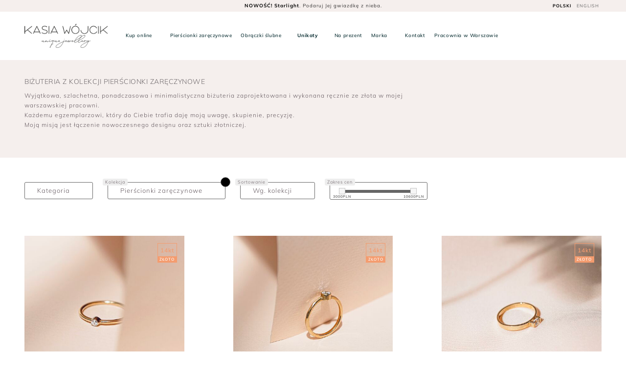

--- FILE ---
content_type: text/html; charset=UTF-8
request_url: https://www.kasiawojcik.com/bizuteria/wyjatkowe-pierscionki-zareczynowe/zlocona/kolczyki?sort=collection
body_size: 28632
content:
 <!DOCTYPE html>
 <html xmlns:fb="http://ogp.me/ns/fb#"  lang="pl">
	 <head>
<meta charset="utf-8">

<meta name="google-site-verification" content="quTh9Kw5j0OXZnWLakYad4SRyOyWpCkEYthziJ9OJM0" />
<meta name="google-site-verification" content="6oRa_farmpCF0xyCFQc5gW6DOjKWb52zDYzyU4M7K_0" />
<meta name="facebook-domain-verification" content="i992jn4g0vf77yhry6wnz3uxbjnr7h" />
<meta name="robots" content="noindex, nofollow" />

  <title>Biżuteria  z kolekcji pierścionki zaręczynowe - ekskluzywna, bezkompromisowa i autorska - KASIA WÓJCIK Unique Jewellery </title>
    <style>/* CRITICAL CSS - Only above-the-fold styles for instant render */
/* Used as INLINE <style> in <head> to prevent FOUC */

/* === 1. FONT FACE === */
@font-face {
  font-family: 'Mulish';
  src: url('/css/fonts/Mulish-VariableFont_wght.woff2') format('woff2');
  font-weight: 200 900;
  font-style: normal;
  font-display: swap;
}
@font-face {
  font-family: 'Mulish';
  src: url('/css/fonts/Mulish-ExtraLight.woff2') format('woff2');
  font-weight: 200;
  font-style: normal;
  font-display: swap;
}

/* Fallback font z dopasowanymi metrykami do Mulish */
@font-face {
  font-family: 'Mulish Fallback';
  src: local('Arial');
  size-adjust: 103%;
  font-weight: 100 400;
  font-style: normal;
}
@font-face {
  font-family: 'Mulish Fallback';
  src: local('Arial Bold'), local('Arial-BoldMT');
  size-adjust: 103%;
  font-weight: 700 900;
  font-style: normal;
}


/* Bodoni Moda - Variable Font WOFF2 (potrzebujesz OBYDWU: Latin + Latin-Ext) */
/* Latin-Ext = polskie znaki (ą,ć,ę,ł,ń,ó,ś,ź,ż) */
@font-face {
  font-family: 'Bodoni Moda';
  font-style: normal;
  font-weight: 400 900;
  font-display: swap;
  src: url('/css/fonts/BodoniModa-VariableFont.woff2') format('woff2');

}


/* Italic - to samo */
@font-face {
  font-family: 'Bodoni Moda';
  font-style: italic;
  font-weight: 400 900;
  font-display: swap;
  src: url('/css/fonts/BodoniModa-Italic-VariableFont.woff2') format('woff2');

}
.tenez-italic { font-family: 'Bodoni Moda', serif; font-style: italic; font-optical-sizing: auto; font-weight: 400; }
.lcp-banner { aspect-ratio: 1000 / 1127; object-fit: cover; }
@media (max-width: 991px) {
  .lcp-banner { aspect-ratio: 800 / 475; }
}
.lazy-hidden { opacity: 0; transition: opacity 0.5s ease-in-out; }

/* BASE HEADING STYLES - prevent Bootstrap defaults from causing CLS */
h1, h2, h3, h4, h5, h6 {
    margin-top: 0;
    margin-bottom: .5rem;
    font-family: 'Mulish', 'Mulish Fallback', Arial, sans-serif;
    font-weight: 300;
}

/* H1 as H5 - most common in shop pages */
h1.h5 {
    font-size: 14px !important;
    line-height: 1.4 !important;
    font-weight: 300;
}

/* Default H4/H5 for shop pages - override bootstrap */
h4, h5 {
    font-size: 12px;
    line-height: 20px;
    font-weight: 300;
}

img {
    vertical-align: middle;
    border-style: none;
}
.text-italic {
  font-style: italic;
}

 .text-100 {
     font-weight: 100;
}
/* .text-700 duplicate removed */
 .text-500 {
     font-weight: 500;
}
.text-600 {
  font-weight: 600;
}
.text-700 {
  font-weight: 700;
}
.text-800 { 
  font-weight: 800;
}
.text-900 { 
  font-weight: 900;
}
/* .text-400 duplicate removed */
 .text-300 {
     font-weight: 300;
}
 .text-200 {
     font-weight: 200;
}
 .text-ellipsis {
     text-overflow:ellipsis;
	 overflow:hidden;
	}
.no-margin-left-right {
    margin-left: 0px !important;
    margin-right: 0px !important;
}
 .margin-top-15 {
     margin-top: 15px;
}
 .line-height-30 {
     line-height: 30px;
}
 .carousel-indicators {
     bottom:2px;
}
 .clearer {
     clear: both;
}
 .line-height-50 {
     line-height: 50px;
}
 .line-height-20 {
     line-height: 20px;
}
 .text-white, .small.text-white {
     color:#fff;
}
 .text-black, a.text-black {
     color:#63585E ;
}
 .text-upper {
     text-transform: uppercase;
}

 .no-margin-top {
     margin-top:0px;
}
 .no-margin-bottom {
     margin-bottom: 0px !important;
}
 .no-margin-top-bottom {
     margin-top:0px !important;
     margin-bottom:0px !important;
}
 .no-margin-left-right {
     margin-left:0px;
     margin-right:0px;
}
 .margin-left-right-3 {
     margin-left:3px;
     margin-right: 3px;
}
 .no-margin-left {
     margin-left: 0px;
}
 .no-margin-right {
     margin-right: 0px;
}
/* Explicit heading sizes for Tenez font to prevent CLS */
h1.tenez {
  font-size: 2rem; /* 40px */
  line-height: 1.2;
  font-weight: 400;
}

h2.tenez {
  font-size: 1.5rem; /* 28px */
  line-height: 1.3;
  font-weight: 300;
}

/* Mobile responsive */
@media (max-width: 992px) {
  h1.tenez {
    font-size: 1.7rem; /* 32px */
  }
  
  h2.tenez {
    font-size: 1.4rem; /* 24px */
  }
}
/* === 2. RESET (minimum) === */
* { box-sizing: border-box; }

html, body {
  min-height: 100%;
  margin: 0;
  padding: 0;
  max-width: 100vw;
  line-height:1.5;
  -webkit-text-size-adjust:100%;
  -webkit-tap-highlight-color:rgba(0,0,0,0);
  overflow-x: hidden;
  -webkit-font-smoothing: subpixel-antialiased;
}
body{font-family:'Mulish','Mulish Fallback',Arial,sans-serif;letter-spacing:1px;font-weight:300;background:#fff;margin:0;font-size:1rem;line-height:1.5;color:#212529;text-align:left;background-color:#fff}

 
a, div, form, i, img, li, p, span, strong, ul {
  background: transparent;
  border: 0;
  margin: 0;
  outline: 0;
  padding: 0;
  text-decoration: none;
}
 ol,ul,dl{
    margin-top:0;
    list-style: none outside none;
    
}
 ol ol,ul ul,ol ul,ul ol{
    margin-bottom:0
}
ul { list-style: none; }
:focus { outline: 0; }
img {
  max-width: 100%;
  height: auto;
}

/* Reserve aspect ratio for lazy-loaded images (prevent CLS when `src` is set later) */
img[data-src*="/images/500/"], img[data-src*="/images/250/"], img[data-src*="/images/150/"] {
  aspect-ratio: 1 / 1;
  display: block;
}

/* === 3. UTILITIES (critical only) === */
.d-none { display: none !important; }
@media (min-width: 992px) {
  .d-lg-flex { display: flex !important; }
}

.img-responsive, .w-100 { width: 100%; }
.text-center { text-align: center !important; }
.text-500 { font-weight: 400; }

/* === 4. HEADER (above-fold) === */
.header {
  position: relative;
  top: 0;
  left: 0;
  right: 0;
  height: auto;
  z-index: 100;
  padding-top: 24px;
  background: #fff;
}
.jestpad .header .menu {
  padding: 15px;
}
.jestpad .sticky.header .menu { 
  padding: 0 50px;
}
  .header-menu {
  background: #f5efed;
  height: 24px;
  padding-left:0px;
  padding-right:0px;
  line-height: 24px;
  position: fixed;
  top: 0;
  left: 0;
  width: 100%;
  color: #000;
  z-index: 4000;
}
.search-active .site-header .header-menu{
  z-index: 99999;
     }
.header-menu.container-fluid {
  padding-left:0px;
  padding-right:0px;
}
/* .logo { height: 60px; } */
.logoTopWrap { display: none; }

/* Mobile logo in mobi-logo-wrap */
.mobi-logo-wrap .logoTopWrap.pion {
  display: block;
  margin-top:20px;
}

/* Desktop logo in header */
.header .logoTopWrap.pion {
  position: relative;
  padding-top: 10px;
  padding-bottom: 10px;
  z-index: 10;
  left: 50%;
  transform: translateX(-50%);
  display: block;
  text-align: center;
  margin: auto;
  margin-top: 0;
  margin-bottom: 0;
  top: 0;
}
.header .logoTopWrap.pion .logo {
  height: auto;
  width: 100%;
  max-width: 100%;
}
.header-center {
  position: absolute;
  left: 20%;
  right: 20%;
  height: 24px;
  line-height: 24px;
  text-align: center;
  color: #000;
  font-size: 10px;
  font-weight: 300;
}
.headerRight {
  position: absolute;
  right: 50px;
  top: 0;
  height: 24px;
  line-height: 24px;
  z-index: 50;
}
.headerRight a {
  color: #666;
  display: inline-block;
  height: 24px;
  font-size: 9px;
  line-height: 24px;
  font-weight: 400;
  padding: 0 5px;
}
.menu {
  font-size: 13px;
  color: #00272b;
  position: relative;
  z-index: 100;
  display: block;
  padding: 15px;
 }
.menu li { 
  display: inline-block; 
  margin: 0 5px; 
}
.menu li a {
  display: inline-block;
  font-size: 13px;
  color: #00272b;
  height: 30px;
  line-height: 30px;
  font-weight: 400;
  padding: 0 5px;
  letter-spacing: 0.6px;
}
/* Menu padding at 1150px+ - prevent CLS */
@media (min-width: 1150px) {
  .header .menu {
    padding: 15px 50px;
  }
  .header.sticky .menu {
    padding: 0 50px;
  }
  /* CLS parity: set same logoTopWrap margins as combined-main.css at desktop breakpoint
     This prevents the header height from changing when combined-main.css loads */
  /* .header .logoTopWrap.pion {
    margin-top: 20px;
    margin-bottom: 20px;
  } */
  .header .logoTopWrap.pion_white {
    margin-top: 20px;
    margin-bottom: 20px;
  }
  /* Ensure desktop absolute centering to match combined-main and avoid shifts */
  /* .header .logoTopWrap.pion,
  .header .logoTopWrap.pion_white {
    position: absolute;
    top: 10px;
    left: 50%;
    transform: translateX(-50%);
  } */
  /* Consistent logo height on desktop to match combined-main and avoid vertical jumps */
  .header .logoTopWrap.pion .logo,
  .header .logoTopWrap.pion_white .logo {
    height: auto;
    width: 100%;
    max-width: 100%;
  }
  /* keep the scrolled state consistent with combined CSS */
  .header.ugory .logoTopWrap.pion {
    display: none;
  }
}

/* Menu fixed state - prevent CLS when combined-main.css loads */
.header.sticky .menu {
  position: fixed;
  top: 0;
  left: 0;
  right: 0;
  background: #fff;
  height: 32px;
  transform: translateY(24px);
  line-height: 32px;
  transition: all 0.5s ease;
}

/* Logo display changes when menu is fixed */
.header.sticky .logoTopWrap.pion,
.header.sticky .logoTopWrap.pion_white {
  display: none;
}

.header.sticky .logoTopWrap.poziom {
  display: block;
  height: 22px;
}

.header.sticky .logoTopWrap.poziom #logoTop {
  height: 22px;
  margin-top: 5px;
}

/* === BASKET, SEARCH, USER ICONS (critical for header) === */
.newBasket{position:absolute;bottom:auto;right:0;z-index:5000;height:44px;line-height:44px;background:transparent;transform:translateZ(0)}
.newBasketPop{display:none} /* Popup is non-critical */
.header-search-toggle{position:fixed;right:50px;width:44px;bottom:auto;font-size:20px;text-align:center;color:#00272b;height:44px;line-height:44px}
.userMenu{position:absolute;right:45px;bottom:auto;font-size:20px;color:#00272b;height:44px;text-align:Center;line-height:44px}
.userMenu a{display:inline-block;color:#00272b;width:44px}
#basketIcon{height:44px;line-height:44px;font-size:20px;color:#00272b;cursor:pointer;background:transparent;position:relative;z-index:5001;display:block;border:0;transform-origin:center;text-align:center;border-radius:100%;width:44px;margin-right:10px}
.newBasket .liczba{position:absolute;left:50%;bottom:0;transform:translateX(-50%);border-radius:50%;height:14px;text-align:center;line-height:14px;color:#fff;font-size:10px;font-weight:700;opacity:0}
.newBasket.sarzeczy .liczba{opacity:1;color:#fff}
.newBasket.sarzeczy #basketIcon{background:#F56476}
.newBasket.sarzeczy #basketIcon svg{color:#fff}

@media (max-width: 992px) {
  .newBasket{position:fixed;right:5px;top:0;width:40px;height:40px;z-index:5000;bottom:auto;left:auto}
  #basketIcon{height:40px;line-height:40px;color:#000;width:40px}
  .newBasket.sarzeczy #basketIcon{color:#000}
  .header-search-toggle{right:50px}
  button.navbar-toggle{outline:none;width:50px;height:40px;position:fixed;top:0;appearance:none;padding:0;background:#fff0;border:0;left:0;transform:rotate(0deg);transition:.5s ease-in-out;z-index:4000;cursor:pointer}
  .navbar-toggle span{display:block;position:absolute;height:1px;width:70%;left:10%;background:#000;border-radius:9px;opacity:1;transform:rotate(0deg);transition:.25s ease-in-out}
  .navbar-toggle span:nth-child(1){top:10px}
  .navbar-toggle span:nth-child(2){top:20px}
  .navbar-toggle span:nth-child(3){top:30px}
  .navbar-toggle.open span:nth-child(1){top:18px;transform:rotate(135deg)}
  .navbar-toggle.open span:nth-child(2){opacity:0;left:-60px}
  .navbar-toggle.open span:nth-child(3){top:18px;transform:rotate(-135deg)}
  #menuWrap{position:fixed;top:40px;background:#fff;z-index:3000;color:#fff;left:0;padding-top:50px;right:0;height:100%;display:block;transition:all .5s ease;transform:translateX(100%);overflow:hidden;overflow-y:auto}
  #menuWrap.active{transform:translateX(0)}
  #menuWrap a{color:#000}

  /* --- Force navbar-toggle to top of stacking context for mobile --- */
  /* NOTE: combined-main.css and backups sometimes use extremely large z-index values.
     We apply a high-specificity override with !important as a short-term fix. */
  .site-header .header-menu button.navbar-toggle,
  header.site-header .header-menu button.navbar-toggle {
    z-index: 999999999999999 !important;
    pointer-events: auto !important;
  }

  /* Fallback: ensure #menuWrap is below header elements to prevent visual overlaying */
  .site-header #menuWrap,
  header.site-header #menuWrap,
  .site-header #menuWrap.active,
  header.site-header #menuWrap.active {
    z-index: 3000 !important;
  }
}

/* === 5. LCP IMAGE (critical for above-fold) === */
.bigcat {
  display: block;
  overflow: hidden;
  background-position: center;
  background-size: cover;
  margin-bottom: 10px;
  position: relative;
}
.bigcat-wrap, .bigcat-wrap.col-12 {
  padding: 0 5px;
  width: 100%;
}

.bigcat.main-tsosp {
  display: block;
  position: relative;
  aspect-ratio: 1 / 1;
}
.bigcat.main-tsosp img {
  display: block;
  width: 100%;
  height: 100%;
  object-fit: cover;
}
.bigdescnew {
  font-family: 'Bodoni Moda', 'Mulish', serif;
  font-weight: 400;
  font-size: 40px;
  position: absolute;
  background: transparent;
}

/* === 6. MOBILE (critical) === */
@media (max-width: 992px) {
  .header { padding-top: 40px; }
  .header-menu { height: 40px; line-height: 40px; }
  .headerRight {
    left: 50px;
    right: auto;
    top: 8px;
    position: fixed;
    height: auto;
  }
  .mobi-logo-wrap {
    position: relative;
    height: 80px;
    z-index: 9999;
    text-align: center;
    
  }
  .sticky-logo .logoTopWrap.mini_poziom{ 
      position: fixed;
    top: 12px;
    left: 50%;
    display: block;
    width: 140px;
    transform: translateX(-50%);
    z-index: 99999999999;
    opacity: 1;
    
  }
  .bigcat-wrap {
    padding: 0 10px;
  }
  .bigdescnew {
    font-size: 30px;
  }
}

/* === 7. PERFORMANCE - Disable animations until load === */
.perf-hold-animations * {
  transition-duration: 0s !important;
  transition-delay: 0s !important;
  animation: none !important;
}

/* === 8. BODONI MODA FONT (Variable Font replacement for Tenez) === */
.tenez {
  font-family: 'Bodoni Moda', 'Mulish', serif;
  font-weight: 300;
  font-display: swap;
}
.tenez-italic {
  font-style: italic;
  font-family: 'Bodoni Moda', 'Mulish', serif;
  font-weight: 400;
  font-display: swap;
}

/* === 9. DESKTOP (min-width: 966px) === */
@media (min-width: 966px) {
  .header-search-toggle {
    position: absolute !important;
    right: 80px !important;
  }
}

/* === ADDED FOR CLS FIX (Bootstrap Grid & Utilities) === */

/* CONTAINER & ROW */
.container,.container-fluid{width:100%;padding-right:15px;padding-left:15px;margin-right:auto;margin-left:auto}
@media (min-width:576px){.container{max-width:540px}}
@media (min-width:768px){.container{max-width:720px}}
@media (min-width:992px){.container{max-width:960px}}
@media (min-width:1200px){.container{max-width:1140px}}
.row{display:flex;flex-wrap:wrap;margin-right:-15px;margin-left:-15px}

/* GRID COLUMNS - Bootstrap 5 flexbox (NIE dodawać col-xs-* tutaj!) */
.col,.col-1,.col-2,.col-3,.col-4,.col-5,.col-6,.col-7,.col-8,.col-9,.col-10,.col-11,.col-12,.col-sm,.col-sm-1,.col-sm-2,.col-sm-3,.col-sm-4,.col-sm-5,.col-sm-6,.col-sm-7,.col-sm-8,.col-sm-9,.col-sm-10,.col-sm-11,.col-sm-12,.col-md,.col-md-1,.col-md-2,.col-md-3,.col-md-4,.col-md-5,.col-md-6,.col-md-7,.col-md-8,.col-md-9,.col-md-10,.col-md-11,.col-md-12,.col-lg,.col-lg-1,.col-lg-2,.col-lg-3,.col-lg-4,.col-lg-5,.col-lg-6,.col-lg-7,.col-lg-8,.col-lg-9,.col-lg-10,.col-lg-11,.col-lg-12,.col-xl,.col-xl-1,.col-xl-2,.col-xl-3,.col-xl-4,.col-xl-5,.col-xl-6,.col-xl-7,.col-xl-8,.col-xl-9,.col-xl-10,.col-xl-11,.col-xl-12{position:relative;width:100%;padding-right:15px;padding-left:15px}
.col{flex-basis:0;flex-grow:1;max-width:100%}
.col-1{flex:0 0 8.333333%;max-width:8.333333%}
.col-2{flex:0 0 16.666667%;max-width:16.666667%}
.col-3{flex:0 0 25%;max-width:25%}
.col-4{flex:0 0 33.333333%;max-width:33.333333%}
.col-5{flex:0 0 41.666667%;max-width:41.666667%}
.col-6{flex:0 0 50%;max-width:50%}
.col-7{flex:0 0 58.333333%;max-width:58.333333%}
.col-8{flex:0 0 66.666667%;max-width:66.666667%}
.col-9{flex:0 0 75%;max-width:75%}
.col-10{flex:0 0 83.333333%;max-width:83.333333%}
.col-11{flex:0 0 91.666667%;max-width:91.666667%}
.col-12{flex:0 0 100%;max-width:100%}

@media (min-width:576px){
.col-sm{flex-basis:0;flex-grow:1;max-width:100%}
.col-sm-1{flex:0 0 8.333333%;max-width:8.333333%}
.col-sm-2{flex:0 0 16.666667%;max-width:16.666667%}
.col-sm-3{flex:0 0 25%;max-width:25%}
.col-sm-4{flex:0 0 33.333333%;max-width:33.333333%}
.col-sm-5{flex:0 0 41.666667%;max-width:41.666667%}
.col-sm-6{flex:0 0 50%;max-width:50%}
.col-sm-7{flex:0 0 58.333333%;max-width:58.333333%}
.col-sm-8{flex:0 0 66.666667%;max-width:66.666667%}
.col-sm-9{flex:0 0 75%;max-width:75%}
.col-sm-10{flex:0 0 83.333333%;max-width:83.333333%}
.col-sm-11{flex:0 0 91.666667%;max-width:91.666667%}
.col-sm-12{flex:0 0 100%;max-width:100%}
}

@media (min-width:768px){
.col-md{flex-basis:0;flex-grow:1;max-width:100%}
.col-md-1{flex:0 0 8.333333%;max-width:8.333333%}
.col-md-2{flex:0 0 16.666667%;max-width:16.666667%}
.col-md-3{flex:0 0 25%;max-width:25%}
.col-md-4{flex:0 0 33.333333%;max-width:33.333333%}
.col-md-5{flex:0 0 41.666667%;max-width:41.666667%}
.col-md-6{flex:0 0 50%;max-width:50%}
.col-md-7{flex:0 0 58.333333%;max-width:58.333333%}
.col-md-8{flex:0 0 66.666667%;max-width:66.666667%}
.col-md-9{flex:0 0 75%;max-width:75%}
.col-md-10{flex:0 0 83.333333%;max-width:83.333333%}
.col-md-11{flex:0 0 91.666667%;max-width:91.666667%}
.col-md-12{flex:0 0 100%;max-width:100%}
}

@media (min-width:992px){
.col-lg{flex-basis:0;flex-grow:1;max-width:100%}
.col-lg-1{flex:0 0 8.333333%;max-width:8.333333%}
.col-lg-2{flex:0 0 16.666667%;max-width:16.666667%}
.col-lg-3{flex:0 0 25%;max-width:25%}
.col-lg-4{flex:0 0 33.333333%;max-width:33.333333%}
.col-lg-5{flex:0 0 41.666667%;max-width:41.666667%}
.col-lg-6{flex:0 0 50%;max-width:50%}
.col-lg-7{flex:0 0 58.333333%;max-width:58.333333%}
.col-lg-8{flex:0 0 66.666667%;max-width:66.666667%}
.col-lg-9{flex:0 0 75%;max-width:75%}
.col-lg-10{flex:0 0 83.333333%;max-width:83.333333%}
.col-lg-11{flex:0 0 91.666667%;max-width:91.666667%}
.col-lg-12{flex:0 0 100%;max-width:100%}
}

/* XL breakpoint (≥1200px) */
@media (min-width:1200px){
.col-xl{flex-basis:0;flex-grow:1;max-width:100%}
.col-xl-1{flex:0 0 8.333333%;max-width:8.333333%}
.col-xl-2{flex:0 0 16.666667%;max-width:16.666667%}
.col-xl-3{flex:0 0 25%;max-width:25%}
.col-xl-4{flex:0 0 33.333333%;max-width:33.333333%}
.col-xl-5{flex:0 0 41.666667%;max-width:41.666667%}
.col-xl-6{flex:0 0 50%;max-width:50%}
.col-xl-7{flex:0 0 58.333333%;max-width:58.333333%}
.col-xl-8{flex:0 0 66.666667%;max-width:66.666667%}
.col-xl-9{flex:0 0 75%;max-width:75%}
.col-xl-10{flex:0 0 83.333333%;max-width:83.333333%}
.col-xl-11{flex:0 0 91.666667%;max-width:91.666667%}
.col-xl-12{flex:0 0 100%;max-width:100%}
}


/* FLEXBOX UTILITIES */
.d-none{display:none!important}
.d-inline{display:inline!important}
.d-inline-block{display:inline-block!important}
.d-block{display:block!important}
.d-flex{display:flex!important}
@media (min-width:768px){.d-md-none{display:none!important}.d-md-block{display:block!important}.d-md-flex{display:flex!important}}
@media (min-width:992px){.d-lg-none{display:none!important}.d-lg-block{display:block!important}.d-lg-inline{display:inline!important}.d-lg-inline-block{display:inline-block!important}.d-lg-flex{display:flex!important}}
@media (min-width: 1200px) {
    .d-xl-inline {
        display: inline !important;
    }
}
/* JUSTIFY & ALIGN */
.justify-content-center{justify-content:center!important}
.align-items-center{align-items:center!important}
.align-content-center{align-content:center!important}
.flex-column {
  -ms-flex-direction: column!important;
  flex-direction: column !important;
}
/* TEXT UTILITIES */
.text-center{text-align:center!important}
.text-left{text-align:left!important}
.text-right{text-align:right!important}
@media (min-width:992px){
.text-lg-left{text-align:left!important}
}

/* Buttons & Basket */
.btn{display:inline-block;font-weight:400;text-align:center;white-space:nowrap;vertical-align:middle;user-select:none;border:1px solid transparent;padding:.375rem .75rem;font-size:1rem;line-height:1.5;border-radius:.25rem}
.btn-block{display:block;width:100%}
.btn-sm{padding:.25rem .5rem;font-size:.875rem;border-radius:.2rem}
.btn-default{color:#333;background-color:#fff;border-color:#ccc}
.text-ellipsis{overflow:hidden;white-space:nowrap;text-overflow:ellipsis}
.margin-top-10{margin-top:10px !important}
.margin-top-50{margin-top:50px !important}
.margin-bottom-50{margin-bottom:50px !important}
.lead{font-size:18px;font-weight:300;line-height:26px}
.no-pad-left{padding-left:0px !important}
.no-pad-right{padding-right:0px !important}
.basketindivright{font-size: 12px;}


/* === From header-new.css === */

/* New Header Styles */
.site-header {
    transition: all 0.3s ease;
}

.site-header.sticky {
    position: fixed;
    top: 0;
    left: 0;
    width: 100%;
    z-index: 1030;
    box-shadow: 0 2px 5px rgba(0,0,0,0.1);
}

.site-header.sticky .header-menu {
    display: none;
}

@media (min-width: 992px) {
  .site-header.sticky { 
        background: #fff;

  }
  .site-header.sticky .header-menu {
      display: block;
  }
}
@media (max-width: 991px) {
  .site-header.sticky { 
        background: transparent;

  }
  .site-header.sticky .header-menu {
      display: block;
}
.site-header.sticky .menu {
    padding-top: 5px;
    padding-bottom: 5px;
}

.site-header.sticky .logoTopWrap.pion {
    display: none;
}

.site-header.sticky .logoTopWrap.poziom {
    display: block;
}

.logoTopWrap.poziom {
    display: none;
}
}
.logo-container {
    height: 60px; /* Set a fixed height for the container */
    position: relative;
}

.logo-container .logo {
    width: 209px;
    height: 60px;
    object-fit: contain;
}

.mobi-logo-wrap {
    position: relative;
    padding: 0px 0;
     z-index: 9999;
    text-align: center;
}

.mobi-logo-wrap .logoTopWrap.pion img {
    height: 80px;
    width: auto;
}

/* Explicit height for mobi-logo-wrap to prevent CLS */
.mobi-logo-wrap {
    height: 80px; /* Or the actual height of the logo area */
    display: block;
}

/* CLS FIX: Add padding to site-main to prevent jump */
.site-main {
  min-height: 60vh;
}

/* ========================================= */
/* CLS FIX: Shop page layout shift prevention */
/* ========================================= */

/* CRITICAL: Font fallback matching to prevent FOUT/CLS */
.shop-category-header,
.shop-category-header h1,
.shop-category-header h4,
.shop-category-header h5,
.shop-header-text {
  font-family: 'Mulish', 'Mulish Fallback', -apple-system, BlinkMacSystemFont, 'Segoe UI', Arial, sans-serif;
  -webkit-font-smoothing: antialiased;
  font-synthesis: none;
}

/* Shop category header - reserve space with EXACT dimensions */
.shop-category-header {
  min-height: 200px;
  contain: layout style;
  padding: 35px;
  box-sizing: border-box;
}

/* H1 styled as H5 - EXACT metrics to prevent reflow */
.shop-category-header h1,
.shop-category-header h1.h5 {
  font-size: 14px !important;
  line-height: 1.4 !important;
  font-weight: 300 !important;
  min-height: 20px;
  margin-top: 0;
  margin-bottom: 0.5rem;
  letter-spacing: 0.5px;
}

/* H4/H5 shop-header-text - EXACT metrics */
.shop-category-header h4,
.shop-category-header h5,
.shop-header-text {
  font-size: 12px !important;
  line-height: 20px !important;
  font-weight: 300 !important;
  min-height: 80px;
  max-width: 100%;
  contain: content;
  margin-top: 0;
}

/* Filters section - prevent layout shift */
.shop-menu {
  min-height: 60px;
  contain: layout style;
}
.shop-menu-wrap {
  min-height: 45px;
}
.shop-menu-header {
  min-height: 45px;
  contain: content;
}
.shop-menu-in {
  contain: layout;
}

/* Slider range - fixed dimensions */
#slider-range {
  min-height: 6px;
  height: 6px;
}

/* Product grid container - CRITICAL for CLS */
 

/* Product cards - stable dimensions */
.mainLook {
  aspect-ratio: 1/1;
  min-height: 280px;
  contain: layout style paint;
  content-visibility: auto;
  contain-intrinsic-size: 280px;
}
.mainLookImg {
  aspect-ratio: 1/1;
  min-height: 200px;
  contain: layout;
}
.mainLookImg img {
  aspect-ratio: 1/1;
  width: 100%;
  height: auto;
  object-fit: cover;
}
.mainLookCategory {
  aspect-ratio: 1/1;
  min-height: 280px;
  contain: layout style;
}
.mainLookOver {
  min-height: 50px;
}
.mainLookOverLeft {
  min-height: 50px;
}
.mainLookRight {
  min-height: 20px;
}

/* Mobile specific */
@media (max-width: 768px) {
  .shop-category-header {
    min-height: 180px;
  }
  .shop-header-text {
    min-height: 80px;
  }
  .mainLook, .mainLookCategory {
    min-height: 180px;
    contain-intrinsic-size: 180px;
  }
 
}
@media (max-width: 480px) {
  .mainLook, .mainLookCategory {
    min-height: 150px;
    contain-intrinsic-size: 150px;
  }
  .shop-category-header {
    min-height: 160px;
  }
}</style><style>\n  /* Header and menu stacking */\n  /* Ensure toggle and header controls are above menu */\n  button.navbar-toggle, .navbar-toggle{z-index:4001 !important; pointer-events:auto !important;}\n  /* Keep mobile menu below header */\n  #menuWrap, #menuWrap.active{z-index:3000 !important;}\n  .goback{z-index:3000 !important;}\n  /* Basket and quick popups */\n  .newBasket, .newBasketIn, .newBasketPop, #basketIcon{z-index:5000 !important;}\n  /* Modals / full-screen overlays */\n</style><!-- Bodoni Moda font - self-hosted variable font (Full TTF) -->
<!-- <link href="https://fonts.googleapis.com/css2?family=Bodoni+Moda..." rel="stylesheet"> (Removed) -->

<!-- Preload critical resources for LCP -->
<link rel="preload" fetchpriority="high" href="/css/fonts/Mulish-VariableFont_wght.woff2" as="font" type="font/woff2" crossorigin>
<link rel="preload" fetchpriority="high" href="/css/fonts/BodoniModa-VariableFont.woff2" as="font" type="font/woff2" crossorigin>
<link rel="preload" fetchpriority="high" href="/css/fonts/BodoniModa-Italic-VariableFont.woff2" as="font" type="font/woff2" crossorigin>



<!-- Preload Font Awesome webfonts to shorten network dependency chain -->
<!-- Preload webfontów new_kit (odkomentuj jeśli potrzeba optymalizacji LCP)
<link rel="preload" href="/css/new_kit/webfonts/fa-light-300.woff2" as="font" type="font/woff2" crossorigin>
<link rel="preload" href="/css/new_kit/webfonts/fa-brands-400.woff2" as="font" type="font/woff2" crossorigin>
<link rel="preload" href="/css/new_kit/webfonts/fa-thin-100.woff2" as="font" type="font/woff2" crossorigin> -->


 <meta http-equiv="Content-Language" content="pl"> 



<meta content="Biżuteria  z kolekcji pierścionki zaręczynowe - ekskluzywna, bezkompromisowa i autorska Projektowanie biżuterii jest dla mnie sposobem twórczego wyrażania siebie i jednocześnie sposobem na życie. Pasją totalną - w pełnym tego słowa znaczeniu.
Według mojego konceptu, biżuteria powinna być unikatowa, szlachetna i trwała. Każdą rzecz tworzę starannie, w skupieniu i z myślą o kobiecie, która będzie ją nosić. Zobacz moją kolekcję." name="description"/>
<meta content="kasia wójcik biżuteria, pierścionki zaręczynowe, biżuteria ślubna, pierścionek, kolczyki, biżuteria artystyczna, pierścionki, obrączki ślubne, kolczyki srebrne, biżuteria autorska, naszyjniki, june design, june, design, luxury,contemporary, gold, jewellery, handcrafted, Necklaces, earrings, bracelets,rings, exclusive wedding rings, distinctive" name="keywords"/>
 <meta name="google-site-verification" content="AKr7Et-vIdgC3mTBC9K4MhT5zm5Y0r_cpgGjPMGipwk" />
<meta name="google-site-verification" content="TkzBahdZXRJMc7T4Nz3-Fz2mcep2jfRzcG2zRU7W4F8" />
<meta name="google-site-verification" content="epgSpy2Awk7gXQRlh01KueesNfgTXxi-tVlQ0B0BFDo" />

<link href="https://www.kasiawojcik.com/bizuteria/wyjatkowe-pierscionki-zareczynowe" rel="canonical" /><meta property="og:title" content="Biżuteria  z kolekcji pierścionki zaręczynowe - ekskluzywna, bezkompromisowa i autorska - KASIA WÓJCIK Unique Jewellery "/>  
 <!-- Update your html tag to include the itemscope and itemtype attributes -->
 
<!-- <link href="https://www.kasiawojcik.com/bizuteria/wyjatkowe-pierscionki-zareczynowe" rel="canonical" />  -->
<meta property="og:site_name" content="Kasia Wójcik Unique Handcrafted Jewellery"/>
<meta property="fb:page_id" content="156210857880873"/>
  <meta property="fb:admins" content="762408640" />
  <meta property="fb:app_id" content="480951528703041" />
  <meta property="fb:pages" content="156210857880873" />

<meta property="og:type" content="website" />
<meta property="og:locale" content="pl_PL" />
<meta property="og:description" content="Jestem projektantką i złotniczką - zobacz moją autorską kolekcję biżuterii" />
<meta property="og:image" content="https://www.kasiawojcik.com/layout/new_kasia_top.jpg"/>
<meta name="twitter:card" content="summary_large_image" />
<meta name="twitter:title" content="Biżuteria  z kolekcji pierścionki zaręczynowe - ekskluzywna, bezkompromisowa i autorska - KASIA WÓJCIK Unique Jewellery " />
<meta name="twitter:description" content="Biżuteria  z kolekcji pierścionki zaręczynowe - ekskluzywna, bezkompromisowa i autorska Projektowanie biżuterii jest dla mnie sposobem twórczego wyrażania siebie i jednocześnie sposobem na życie. Pasją totalną - w pełnym tego słowa znaczeniu.
Według mojego konceptu, biżuteria powinna być unikatowa, szlachetna i trwała. Każdą rzecz tworzę starannie, w skupieniu i z myślą o kobiecie, która będzie ją nosić. Zobacz moją kolekcję." />
<meta name="twitter:image" content="https://www.kasiawojcik.com/layout/new_kasia_top.jpg" />

 <link rel="apple-touch-icon" sizes="57x57" href="/apple-touch-icon-57x57.png">
<link rel="apple-touch-icon" sizes="60x60" href="/apple-touch-icon-60x60.png">
<link rel="apple-touch-icon" sizes="72x72" href="/apple-touch-icon-72x72.png">
<link rel="apple-touch-icon" sizes="76x76" href="/apple-touch-icon-76x76.png">
<link rel="apple-touch-icon" sizes="114x114" href="/apple-touch-icon-114x114.png">
<link rel="apple-touch-icon" sizes="120x120" href="/apple-touch-icon-120x120.png">
<link rel="apple-touch-icon" sizes="144x144" href="/apple-touch-icon-144x144.png">
<link rel="apple-touch-icon" sizes="152x152" href="/apple-touch-icon-152x152.png">
<link rel="apple-touch-icon" sizes="180x180" href="/apple-touch-icon-180x180.png">
<link rel="icon" type="image/png" href="/favicon-32x32.png" sizes="32x32">
<link rel="icon" type="image/png" href="/favicon-194x194.png" sizes="194x194">
<link rel="icon" type="image/png" href="/favicon-96x96.png" sizes="96x96">
<link rel="icon" type="image/png" href="/android-chrome-192x192.png" sizes="192x192">
<link rel="icon" type="image/png" href="/favicon-16x16.png" sizes="16x16">
<link rel="manifest" href="/manifest.json">
<link rel="mask-icon" href="/safari-pinned-tab.svg" color="#5bbad5">
<meta name="msapplication-TileColor" content="#da532c">
<meta name="msapplication-TileImage" content="/mstile-144x144.png">
<meta name="theme-color" content="#ffffff">
 
<meta name="viewport" content="width=device-width, initial-scale=1.0,  minimal-ui">
<meta name="apple-mobile-web-app-capable" content="yes" />
<meta name="mobile-web-app-capable" content="yes" />

<script>
  document.documentElement.classList.add('perf-hold-animations');
</script>
<!-- Preload mobile logo (LCP on mobile devices) -->
 

	



<!-- Preload critical fonts (eliminates CLS from font loading) -->
 

<!-- PERFORMANCE FIX: aspect-ratio CSS to prevent Content Layout Shift (CLS) for images -->


<!-- Combined Main CSS - All stylesheets merged into one file (78KB) -->

<link rel="stylesheet" href="/css/combined-main.css?v=1767656355" media="print" onload="this.media='all'">
<noscript><link rel="stylesheet" href="/css/combined-main.css?v=1767656355"></noscript>
<!-- FontAwesome 7 Pro OPTIMIZED - new_kit z nowymi ikonami (ring-diamond, rings-wedding, thin) -->
<!-- Selektory :is() zredukowane z 70+ do 6 klas, font-display: swap dla lepszego LCP -->
<link rel="preload" href="/css/new_kit/css/all.min.css?v=1767656355" as="style" onload="this.onload=null;this.rel='stylesheet'">
<noscript><link rel="stylesheet" href="/css/new_kit/css/all.min.css?v=1767656355"></noscript>
<!-- header-new.css REMOVED - content already in inline-critical.css (lines 466-543) -->




<!--
<script>
  (function(i,s,o,g,r,a,m){i['GoogleAnalyticsObject']=r;i[r]=i[r]||function(){
  (i[r].q=i[r].q||[]).push(arguments)},i[r].l=1*new Date();a=s.createElement(o),
  m=s.getElementsByTagName(o)[0];a.async=1;a.src=g;m.parentNode.insertBefore(a,m)
  })(window,document,'script','https://www.google-analytics.com/analytics.js','ga');

  ga('create', 'UA-41249532-1', 'auto');
  ga('send', 'pageview');
  

(function (tos) {
  window.setInterval(function () {
    tos = (function (t) {
      return t[0] == 50 ? (parseInt(t[1]) + 1) + ':00' : (t[1] || '0') + ':' + (parseInt(t[0]) + 10);
    })(tos.split(':').reverse());
  ga('send','event', 'Time', 'Log', tos);
  }, 10000);
})('00');
 
</script>
-->
<script>
  window.dataLayer = window.dataLayer || [];
  function gtag() {
    window.dataLayer.push(arguments);
  }
  window.gtag = window.gtag || gtag;
  window.deferInteractive = window.deferInteractive || function (fn) {
    if (typeof fn !== 'function') {
      return;
    }
    var run = function () {
      (window.requestAnimationFrame || window.setTimeout)(fn, 0);
    };
    if ('requestIdleCallback' in window) {
      window.requestIdleCallback(run, { timeout: 2000 });
    } else {
      window.setTimeout(run, 200);
    }
  };
</script>
<script>
  window.deferInteractive(function () {
    var root = document.documentElement;
    var release = function () {
      if (!root.classList.contains('perf-hold-animations')) {
        return;
      }
      root.classList.remove('perf-hold-animations');
      root.classList.add('perf-animations-ready');
    };
    if (window.requestIdleCallback) {
      window.requestIdleCallback(release, { timeout: 2000 });
    } else {
      window.setTimeout(release, 1200);
    }
  });
</script>
<!-- Analytics and conversion tags are deferred in /js/deferred-analytics.js -->


<!-- JSON-LD structured data moved to page bottom for performance -->

 
 
<!-- Facebook Pixel is initialised asynchronously via /js/deferred-analytics.js -->
<!-- Safe wrapper for fbq/gtag calls before they're loaded -->
<script>
// Queue tracking calls until fbq/gtag are loaded
window.fbq = window.fbq || function() {
  window.fbq.queue = window.fbq.queue || [];
  window.fbq.queue.push(arguments);
};
window.gtag = window.gtag || function() {
  window.gtag.queue = window.gtag.queue || [];
  window.gtag.queue.push(arguments);
};
</script>

<!-- Hotjar Tracking Code for https://www.kasiawojcik.com -->
	<!-- <script>
    (function(h,o,t,j,a,r){
        h.hj=h.hj||function(){(h.hj.q=h.hj.q||[]).push(arguments)};
        h._hjSettings={hjid:1120984,hjsv:6};
        a=o.getElementsByTagName('head')[0];
        r=o.createElement('script');r.async=1;
        r.src=t+h._hjSettings.hjid+j+h._hjSettings.hjsv;
        a.appendChild(r);
    })(window,document,'https://static.hotjar.com/c/hotjar-','.js?sv=');
</script> -->
</head> 
<body style=" " class="sklepowe ">
 

	 	
<header class="header  site-header" role="banner">

			   	    
	<div class="container-fluid header-menu" >
	<button type="button" class="navbar-toggle collapsed d-lg-none" aria-expanded="false" aria-controls="mobile-menu" aria-label="Przełącz menu nawigacyjne" style="pointer-events:auto;">
  <span></span>
     <span></span>
     <span></span>
  </button>		
  <div class="row text-center">
      <div class='header-left d-none'>
	      <div class="header-search-toggle "><i class="fal fa-search"></i>  <span class="d-none d-lg-inline">Szukaj</span></div>
			   	    
      </div>
		<div class='header-center d-none d-lg-block'>
<!-- <a href='/unikaty'><span style='font-weight: 700'>Unikaty</span>. Tylko 12 numerowanych egzemplarzy.</a>		 -->
<a href='/starlight'><span style='font-weight: 700'>NOWOŚĆ! Starlight</span>. Podaruj Jej gwiazdkę z nieba.</a>
			
		</div>
		


		<div class="headerRight  text-right"><div class='d-none d-lg-flex'><i class='fal fa-globe header-lang-icon'></i>  <a href="https://www.kasiawojcik.com" class="active">POLSKI</a><a href="https://www.kasiawojcik.com/en/jewellery/wyjatkowe-pierscionki-zareczynowe" >ENGLISH</a></div>
 <div class='d-lg-none'>
 			 			<div class='activeLang'>PL <i class='fat fa-angle-down'></i></div>
 			<div class='lang-menu d-none'>
 <a href="https://www.kasiawojcik.com" class="active">POLSKI</a><A href="https://www.kasiawojcik.com/en/jewellery/wyjatkowe-pierscionki-zareczynowe" >ENGLISH</A></div> </div>

</div>
  

</div>
			<!-- big-search loaded dynamically on first click -->
			<div id="big-search-container"></div>
				   	    
			   	    </div>
			   	    <div id="dodajtu"></div>
			   	    </div>
					<nav  aria-label="Główne menu nawigacyjne">
						
					
<div data-href="/shop"  class="newBasket mobibasket d-lg-none  ">
			
			 <div id="basketIcon"><i class="fal fa-shopping-bag" style="--fa-primary-color: #ffffff; --fa-secondary-color: #ffffff;"></i><span class="liczba">0</span></div>
		 </div>
<div class='headerafter'></div> 
 			<div class="newBasketPop"><strong>Koszyk</strong><Br/><br/>
				 <div class="newBasketIn">		
					 
					  				 </div>
				 
				 <a class="btn btn-mycolor btn-sm btn-block margin-top-20"  id="newidzdokoszyka">IDŹ DO KOSZYKA</a>
				 <button class="btn btn-default margin-top-10 btn-sm btn-block kontynuujzakupy" id="kontynuujzakupy">KONTYNUUJ ZAKUPY</button>
				 
			 </div>



<div class="menu col-sm-12 nopadleft d-none d-lg-block text-xs-left " id="menuWrap">
<!--  <div class='hidden-md hidden-lg d-md-none navbar-toggle' style="position: absolute; z-index:10;top:5px;right:10px"><i class='fa fa-times'></i></div> -->
 <div class='hidden-lg hidden-lg  goback d-lg-none' style="position: absolute; z-index:10;top:0px;left:0px; padding: 15px; color:#fff;"><i class='fat fa-arrow-left'></i></div>
 <div id='menuTitle' class='visible-xs visible-sm d-lg-none'></div>
 <div id="menumobiBg"></div>
 <div class='row'>
	<div class='col-lg logo-col d-none d-lg-block text-center' style='max-width:200px; min-width:200px;'>
		 <!-- <a href="/" id="" title="Biżuteria autorska złota, pierścionki zaręczynowe, obrączki ślubne ręcznie wykonane" class="mobilog logoTopWrap pion_white"><img class="logo" alt="Kasia Wójcik Fine Jewellery Logo" data-src="/layout/kasia_wojcik_logo_white_new.png" width="400" height="115" style="width:100%;height:auto;aspect-ratio:400/115"></a> -->
		 <a href="/"   title="Biżuteria autorska złota, pierścionki zaręczynowe, obrączki ślubne ręcznie wykonane" class="mobilog logoTopWrap pion"><img class="logo" alt="Kasia Wójcik Fine Jewellery Logo"  style="width:100%;height:auto;aspect-ratio:400/115"  src="/layout/kasia_wojcik_logo_new.webp" width="400" height="115"></a>
		 
		 <a href="/"  title="Biżuteria autorska złota, pierścionki zaręczynowe, obrączki ślubne ręcznie wykonane" class="mobilog logoTopWrap poziom"><img class="logo" alt="Kasia Wójcik Fine Jewellery Logo" style="width:100%;height:auto;aspect-ratio:400/50"   data-src="/layout/kasia_logo_pasek_dark_new.webp" width="400" height="50"></a>
		 <!-- <a href="/"  title="Biżuteria autorska złota, pierścionki zaręczynowe, obrączki ślubne ręcznie wykonane" class="mobilog logoTopWrap mini_white"><img class="logo" alt="Kasia Wójcik Fine Jewellery Logo" data-src="/layout/kasia_wojcik_logo_white_new.png" width="400" height="115" style="width:100%;height:auto;aspect-ratio:400/115"></a> -->
		 <!-- <a href="/"  title="Biżuteria autorska złota, pierścionki zaręczynowe, obrączki ślubne ręcznie wykonane" class="mobilog logoTopWrap mini"><img class="logo" alt="Kasia Wójcik Fine Jewellery Logo" data-src="/layout/kasia_wojcik_logo_white_new.png" width="400" height="115" style="width:100%;height:auto;aspect-ratio:400/115"></a>  -->
	   </div>
	   
	 <div class='col-lg relatywny d-flex justify-content-start align-items-center'>
		 <ul id="menu1" class='main-menu' style="text-align: left;">
 <style>
	 .newmenu { 
		 display: none;
		 position: absolute;
		 left:0px;
		 top:100%;
		 background: #fff;
		 box-shadow: 0px 10px 20px rgba(0,0,0,.1);
		 z-index: 999999;
	 }
	.main-menu .newmenu li { 
		 margin: 0px;
	 }
	 .main-menu .newmenuin li { 
		 position:relative;
		 display: block;
	 }
	 .main-menu .newmenuina { 
		 position: relative;
		 height: 30px;
		 line-height: 30px;
		 padding: 0px 10px;
		 font-size: 12px;
		 display: block;
		 padding-right: 30px;
		 white-space: nowrap;
		 text-transform: none;
	 }
	 .newmenuina i { 
		 position: absolute;
		 top:50%;
		 transform: translateY(-50%);
		 right:5px;
	 }
	 .newmenuinin { 
		 position: absolute;
		 left:100%;
		 top:0px;
		 max-width: 240px;
		 display: none;
		 background: #fff;
		 box-shadow: 20px 10px 20px rgba(0,0,0,.1);
	 }
	 .main-menu  .newmenuinin a { 
		 height: 30px;
		 white-space: nowrap;
		 line-height: 30px;
		 padding: 0px 10px;		 text-transform: none;

		 display: block;
	 }
	 .newmenuwrap:hover .newmenu { 
		 display: block;
	 }
	 .newmenuin li:hover .newmenuinin { 
		 display: block;
	 }
	 .text-lower-md { 
		 text-transform: lowercase;
	 }
	 .text-capital-md { 
		 text-transform: capitalize;
	 }
	 @media (max-width:992px) { 
		 .text-upper, .text-capital { 
			 text-transform: uppercase;
		 }
		 .newmenuwrap a i { 
			 position: absolute;
			 right:15px;
			 top:12px;
		 }
		 .main-menu { 
			 width: 100%;
		 }
		 .newmenu.active, .newmenuinin.active { 
			 position: fixed;
    background: #fff;
    left: 0px;
    min-height: 100%;
    max-height: 100%;
    overflow: auto;
    opacity: 1;
    display: block !important;
    padding-top: 0px;
    top:50px;
    width: 100%;
    transform: translateX(0);
		 }
		 .newmenuinin.active { 
			 z-index: 99999999;
			 top:0px;
			 max-width: none;
		 }
	 }
	 </style>
<li class="relatywny newmenuwrap">
 <a href="/bizuteria" class="text-700 active toclick" id="menuShopa" data-img="/layout/boldmenu.jpg" data-img-pos='center'  data-title='Sklep online' title="Biżuteria autorska złota, pierścionki zaręczynowe, obrączki ślubne ręcznie wykonane">Kup online <span style='display:inline-block; width:15px'><i class='fat fa-angle-down d-none d-lg-inline-block'></i></span>  <i class='fat fa-angle-right d-lg-none'></i></a>
 <div class="newmenu">
	 <ul class='newmenuin'>
		 <li><a class='newmenuina toclick' data-title="Biżuteria" href="/bizuteria" >Biżuteria <i class='fat fa-angle-right'></i></a>
		 <div class='newmenuinin'>
		 <a  href="/bizuteria" title="Biżuteria"><span class="">Wszystko</span></a>
  <a  href="/bizuteria/kolczyki" title="Kolczyki"><span class="">Kolczyki</span></a>
<a href="/bizuteria/naszyjniki" title="Naszyjniki"><span class="">Naszyjniki</span></a>	
<a  href="/bizuteria/bransoletki" title="Bransoletki"><span class="">Bransoletki</span></a>	
<a href="/bizuteria/pierscionki" title="Pierścionki"><span class="">Pierścionki</span></a>	

<a  href="/bizuteria/karta-podarunkowa" title="Karta podarunkowa"><span class="">Karta podarunkowa</span></a>
			 
			 
		 </div>
		 </li>
		 <li>
	  <a class='newmenuina toclick' data-title="Kolekcje" href='' >Kolekcje <i class='fat fa-angle-right'></i></a>
	 <div class='newmenuinin'>
		<a  href="/bizuteria/iceberg" title=""><span class="">Iceberg</span></a>
		<a  href="/bizuteria/starlight" title=""><span class="">Starlight</span></a>
		<a  href="/bizuteria/unikaty" title=""><span class="">Unikaty</span></a>
		<a  href="/bizuteria/infinity" title=""><span class="">Infinity</span></a>
		<a  href="/bizuteria/hoops" title=""><span class="">Hoops</span></a>
 <a  href="/bizuteria/moon" title=""><span class="">Moon</span></a>
		 
		 <!-- <a  href="/bizuteria/essence" title=""><span class="">Essence</span></a> -->



		  <!-- <a href="/bizuteria/obraczki-slubne" class="text-700 active toclick" id="menuShopa" data-img="/layout/boldmenu.jpg" data-img-pos='center'  data-title='Sklep online' title="Biżuteria autorska złota, pierścionki zaręczynowe, obrączki ślubne ręcznie wykonane"><span>Obrączki ślubne</span></a>
		   -->
<!-- <a  href="/bizuteria/pierscionki-zareczynowe" title=""><span class="">Pierścionki zaręczynowe</span></a> -->


<a  href="/bizuteria/muse" title=""><span class="">Muse</span></a>
		  <a  href="/bizuteria/imagine" title=""><span class="">Imagine</span></a>
		 <!-- <a  href="/bizuteria/bold" title=""><span class="">Bold</span></a> -->
		 <!-- <a  href="/bizuteria/balance" title=""><span class="">Balance</span></a> -->
		 <!-- <a  href="/bizuteria/subtle" style="color:#DAA49A; font-weight:bold" title=""><span class="">Subtle</span> -20%!</a> -->
		 <a  href="/bizuteria/bazgrol" title="" class='d-none'><span class="">Bazgroł [2016]</span></a>
		 <!-- <a  href="/bizuteria/come-closer" style="color:#DAA49A; font-weight:bold"  title=""><span class="">Come closer </span> -20%!</a> -->
		 <a  href="/bizuteria/the-tip-of-the-iceberg" title="" class='d-none'><span class="">The tip of the iceberg [2014]</span></a> 	 
	 </div>
	  </li>
<li>
 
<a class='newmenuina toclick' data-title="Okazja" href='' >Okazja<i class='fat fa-angle-right'></i></a>
	 <div class='newmenuinin'>
		 
		 
		 						<a href="/bizuteria/na-prezent" title="Biżuteria Na prezent"><span>Na prezent</span></a>
	
	
		<a href="/bizuteria/slubna" title="Biżuteria Ślubna"><span>Ślubna</span></a>
	
	
		<a href="/bizuteria/na-co-dzien" title="Biżuteria Na co dzień"><span>Na co dzień</span></a>
	
	
		<a href="/bizuteria/do-sukienki" title="Biżuteria Do sukienki"><span>Do sukienki</span></a>
	
	
		<a href="/bizuteria/dla-ukochanej" title="Biżuteria Dla ukochanej"><span>Dla ukochanej</span></a>
	
	
		<a href="/bizuteria/dla-kolezanki" title="Biżuteria Dla koleżanki"><span>Dla koleżanki</span></a>
	
	
		<a href="/bizuteria/dla-mamy" title="Biżuteria Dla mamy"><span>Dla mamy</span></a>
	
	
		<a href="/bizuteria/pod-choinke" title="Biżuteria Pod choinkę"><span>Pod choinkę</span></a>
	
	
		<a href="/bizuteria/dla-siebie" title="Biżuteria Dla siebie"><span>Dla siebie</span></a>
	
	
		<a href="/bizuteria/na-lato" title="Biżuteria Na lato"><span>Na lato</span></a>
	
	
		<a href="/bizuteria/na-rocznice-slubu" title="Biżuteria na rocznicę ślubu"><span>na rocznicę ślubu</span></a>
	
	
					</div>
	 
	
</li>
 	 <li><a class='newmenuina'  href="/bizuteria/pierscionki-zareczynowe" title="Pierścionki zaręczynowe">Pierścionki zaręczynowe</a>
	 </li>
	  	 <li><a class='newmenuina' href="/bizuteria/obraczki-slubne" title="Obrączki ślubne">Obrączki ślubne</a>
	 </li>
	 <!-- 
 	 <li><a class='newmenuina' style='font-weight:bold' href="/pozegnanie-kolekcji" title="Pożegnanie kolekcji ostatnie sztuki">Pożegnanie kolekcji</a>
	 </li>
	  -->

	  	 <li><a class='newmenuina'href="/bizuteria/slubna" title="Biżuteria Ślubna">Biżuteria <span class='text-upper text-lower-md'>Ślubna</span></a>
	 </li>
	  	 <li><a class='newmenuina'href="/bizuteria/na-prezent" title="Biżuteria Na prezent">Na prezent</a>
	 </li>
	 
 	 <li><a class='newmenuina'  href="/bizuteria/karta-podarunkowa" title="Karta podarunkowa">Karta podarunkowa</a>
	 </li>	  	 

	   <li class='d-none'><a class='newmenuina' href=''>Przeznaczenie <i class='fat fa-angle-right'></i></a>
	 <div class='newmenuinin'>
		  <div class='bigmenuheader'>Casual</div>
	  			 <a href="/bizuteria/na-prezent" title="Biżuteria Na prezent">Na prezent</a>
	  				 <a href="/bizuteria/na-co-dzien" title="Biżuteria Na co dzień">Na co dzień</a> 
	  				 <a href="/bizuteria/dla-kolezanki" title="Biżuteria Dla koleżanki">Dla koleżanki</a> 
	  				 <a href="/bizuteria/dla-mamy" title="Biżuteria Dla mamy">Dla mamy</a> 
	  			 <a href="/bizuteria/dla-siebie" title="Biżuteria Dla siebie">Dla siebie</a> 
  			 <div class='bigmenuheader'>Fine</div>
	  			 	 <a href="/bizuteria/do-sukienki" title="Biżuteria Do sukienki">Do sukienki</a> 
	  				 <a href="/bizuteria/slubna" title="Biżuteria Ślubna">Ślubna</a> 
	  		 <a href="/bizuteria/dla-ukochanej" title="Biżuteria Dla ukochanej">Dla ukochanej</a>
		 
		 
	 </div>
	 </ul>
  </div>
 
</li>



 


 <!--

<li><a href="/balance"><strong>Balance<span class="hidden-xs hidden-sm hidden-md"> - nowa kolekcja</span></strong> </a></li>
-->


<li class="relatywny">
 <a href="/pierscionki-zareczynowe" class="text-700 active toclick" id="menuShopa" data-img="/layout/boldmenu.jpg" data-img-pos='center' title='Pierścionki zaręczynowe'  data-title='Pierścionki zaręczynowe' title="Biżuteria autorska złota, pierścionki zaręczynowe, obrączki ślubne ręcznie wykonane">Pierścionki zaręczynowe</a>
 
</li>
 
 
 <li class="relatywny newmenuwrap">
 <a href="/obraczki-slubne" class="text-700 active toclick" id="menuShopa" data-img="/layout/boldmenu.jpg" data-img-pos='center'  data-title='Sklep online' title="Biżuteria autorska złota, pierścionki zaręczynowe, obrączki ślubne ręcznie wykonane">Obrączki ślubne<span style='display:inline-block; width:15px'><i class='fat fa-angle-down d-none d-lg-inline-block'></i></span>  <i class='fat fa-angle-right d-lg-none'></i></a>
 <div class="newmenu">
	 <ul class='newmenuin'>
		 <li><a class='newmenuina' href="/obraczki-slubne" title="Obrączki ślubne"><span class="">Obrączki ślubne</span></a>		
		 </li>
		 <li><a class='newmenuina' href="/bizuteria-slubna" title="Biżuteria Ślubna"><span class="text-upper text-capital-md">biżuteria <span class='text-upper text-lower-md'>Ślubna</span></span></a>		
		 </li></ul></div>


</li>



 



<!--   <li><a href="/bizuteria/pierscionki-zareczynowe" title="Pierścionki zaręczynowe"><span class="">Pierścionki zaręczynowe</span></a>	</li> -->


	
	 <li class='text-900'>
		   <a class='text-900' style="font-weight:700;" href="/unikaty" title="Unikaty Biżuteria" >Unikaty</a>
	   </li>
	   		 <li class='text-700'>
		   <a class='text-700' style="" href="/bizuteria-na-prezent-dla-kobiety" title="Biżuteria na prezent dla kobiety - luksusowa biżuteria" ><i class='fal fa-gift'></i> Na prezent</a>
	   </li>

  <li class='text-900 text-danger d-none'>
		   <a class='text-400' style="font-weight:400; color:#FFs5A5F" href="/bizuteria/na-prezent" title="Biżuteria Na prezent" ><i class='fal fa-gift d-none' style="transform:rotate(0)"></i> Na prezent</a>
	   </li>
<li class="relatywny newmenuwrap">
   <a href="/about" class="text-700 active toclick" id="menuShopa" data-img="/layout/boldmenu.jpg" data-img-pos='center'  data-title='Marka' title="Marka">Marka  <span style='display:inline-block; width:15px'><i class='fat fa-angle-down d-none d-lg-inline-block'></i></span>  <i class='fat fa-angle-right d-lg-none'></i></a>
   <div class="newmenu text-left">
	   <ul class='newmenuin'>
		   <li><a class='newmenuina' href="/about">Projektantka </a></li>
		   <li  >
			<a   class="newmenuina   "  href="/publikacje" >Media   <i class='fat fa-angle-right'></i></a>
 				<div class='newmenuinin'>
					 <a class='newmenuina' href="/publikacje" title="Publikacje o biżuterii Kasi Wójcik" ><span>Marka w mediach</span></a>
					 <a class='newmenuina'href="/press" ><span>Dla mediów</span></a> 
					  
						
					
</div>
				
				
 			
		   </li>

		   <li><a class='newmenuina' href="/lookbook/infinity" >Lookbook <i class='fat fa-angle-right'></i></a> 
		   
		   <div class='newmenuinin'>
			<a  href="/lookbook/infinity" title=""><span class="">Infinity</span></a>
			<a  href="/lookbook/hoops" title=""><span class="">Hoops</span></a>
   			<a  href="/lookbook/moon" title=""><span class="">Moon</span></a>
			   
			   <a  href="/lookbook/essence" title=""><span class="">Essence</span></a>
 
			   <a  href="/lookbook/pierscionki_obraczki" title=""><span class="">Pierścionki zaręczynowe i obrączki</span></a>
			   <a  href="/lookbook/muse" title=""><span class="">Muse</span></a>
  
		   <a  href="/lookbook/imagine" title=""><span class="">Imagine</span></a>
		   <a  href="/lookbook/balance" title=""><span class="">Balance</span></a>
		   <a  href="/lookbook/bold" class='' title=""><span class="">Bold</span></a>
			<!-- <a  href="/kolekcje/4/subtle"  title=""><span class="">Subtle</span></a>
		   <a  href="/bazgrol" title=""><span class="">Bazgroł</span></a>
		   <a  href="/lookbook2015"  title=""><span class="">Come closer</span></a>
		   <a  href="/lookbook2013" title=""><span class="">The tip of the iceberg</span></a> --> 
			   
			   
		   </div>
		   </li>
	   <li><a class='newmenuina d-none' href=''>Wydarzenia</a></li>
	   <li><a class='newmenuina' href="/insides" >Blog </a></li>
	   <li><a class='newmenuina'href="/contact"  >Kontakt</a></li>
			   
		   
	   </ul>
	   
	   
   </div>
   
  </li>


 
		   
		  
		   
   <li class="d-none"><a href="/insides" class="">Blog</a>
  </li> 
   
   <li><a href="/contact" class="">Kontakt</a>
  </li>
  
  	  <li class="relatywny newmenuwrap">
		  <a   class="text-700  toclick"  href="/bizuteria-warszawa" id="menuShopa" title="Butik projektantki biżuterii Warszawa" data-img-pos='center' style="white-space: nowrap">Pracownia <span class='d-lg-none d-xl-inline'>w Warszawie</span>  <span style='display:inline-block; width:15px'><i class='fat fa-angle-down d-none d-lg-inline-block'></i></span>  <i class='fat fa-angle-right d-lg-none'></i></a>
		  <div class="newmenu text-left">
			  <ul class='newmenuin'>
				  <li><a class='newmenuina' href="/pierscionki-zareczynowe-warszawa" title="Pierścionki zaręczynowe Warszawa">Pierścionki zaręczynowe Warszawa</a></li>
				  <li><a class='newmenuina'href="/obraczki-slubne-warszawa" title="Obrączki ślubne Warszawa">Autorskie obrączki ślubne</a></li>
					
					  
				  
			  </ul>
			  
			  
		  </div>
		  
		 </li>
		 
		
   <li class='d-lg-none'><div class="  d-lg-none"><a href="/logowanie" title="LOGOWANIE">LOGOWANIE</a></div>
   </li>
   <li class='social-media d-none'><a  rel='nofollow' href="http://www.facebook.com/kasiawojcikjewellery" class='d-inline  ' target="_blank"><i class="fab fa-facebook"></i></a>
	<a class='d-inline'  rel='nofollow' href="https://www.instagram.com/kasia_wojcik_jewellery/" target="_blank"><i class="fab fa-instagram"></i></a> 
	 <a class='d-inline'  rel='nofollow' href="https://www.tiktok.com/@kasiawojcikjewellery" target="_blank"><i class="fab fa-tiktok"></i></a> 
   <a class='d-inline'  rel='nofollow' href="https://www.pinterest.com/KasiaWojcikJewellery/" target="_blank"><i class="fab fa-pinterest"></i></a> 
  
	  </li>
	 
	  <li class='d-none'>
	  NA PREZENT
	  </li>
	  <li class='d-none'>
	  ZARĘCZYNY
	  </li>

</ul>
 <div  style="" class="header-search-toggle relatywny d-none d-lg-block"><i class="fal fa-search" style=""></i></div>
 <div class="userMenu d-none d-lg-block"><a rel='nofollow' href="/logowanie" title="LOGOWANIE"><i class='fal fa-user'></i></a></div>
   <div data-href="/shop" class="newBasket normalbasket  d-none d-lg-block ">
	
	 <div id="basketIcon"><i class="fal fa-shopping-bag" style="--fa-primary-color: #ffffff; --fa-secondary-color: #ffffff;"></i><span class="liczba">0</span></div>
 </div>
		 
	 </div>
	 
	 
	
	 
	 

	 
		 
	 </div>

 </div>
 
</div></nav>

  </header> 
 <div class='mobi-logo-wrap d-lg-none'>
	<!-- <a href="/" id="" title="Ekskluzywna, ręcznie wykonana biżuteria ze złota z brylantami oraz pierścionki zaręczynowe i obrączki ślubne ręcznie wykonane od uznanej projektantki" class="mobilog logoTopWrap pion_white"><img class="logo" alt="Kasia Wójcik Fine Jewellery Logo" data-src="/layout/kasia_wojcik_logo_white_new.png" decoding="async" width="400" height="115"></a> -->
		<a href="/"   title="Ekskluzywna, ręcznie wykonana biżuteria ze złota z brylantami oraz pierścionki zaręczynowe i obrączki ślubne ręcznie wykonane od uznanej projektantki" class="mobilog logoTopWrap pion"><img class="logo" alt="Kasia Wójcik Fine Jewellery Logo" style="width:209px;height:60px;aspect-ratio:400/115" src="/layout/kasia_wojcik_logo_new.webp" fetchpriority="high" decoding="async" width="209" height="60"></a>
  
		<!-- <a href="/"  title="Ekskluzywna, ręcznie wykonana biżuteria ze złota z brylantami oraz pierścionki zaręczynowe i obrączki ślubne ręcznie wykonane od uznanej projektantki" class="mobilog logoTopWrap mini_white"><img class="logo" alt="Kasia Wójcik Fine Jewellery Logo" data-src="/layout/kasia_wojcik_logo_white_new.png" decoding="async" width="400" height="115"></a> -->
		<!-- <a href="/"  title="Ekskluzywna, ręcznie wykonana biżuteria ze złota z brylantami oraz pierścionki zaręczynowe i obrączki ślubne ręcznie wykonane od uznanej projektantki" class="mobilog logoTopWrap mini"><img class="logo" alt="Kasia Wójcik Fine Jewellery Logo" data-src="/layout/kasia_wojcik_logo_white_new.png" decoding="async" width="400" height="115"></a> -->
 			<a href="/"  title="Ekskluzywna, ręcznie wykonana biżuteria ze złota z brylantami oraz pierścionki zaręczynowe i obrączki ślubne ręcznie wykonane od uznanej projektantki" class="mobilog logoTopWrap mini_poziom"><img class="logo" id='logoTop' alt="Kasia Wójcik Fine Jewellery Logo" style="width:100%;height:auto;aspect-ratio:400/50" data-src="/layout/kasia_logo_pasek_dark_new.webp" fetchpriority="low" decoding="async" width="400" height="50"></a> 
	 </div>  
		
 	
	 <main id="main-content" class="site-main" role="main">
  <div class="container-fluid">
    <div class="row justify-content-center">
      
<script>
if (typeof gtag === 'function') {
 	 gtag('event', 'view_item_list', {
  "items": [	
	{
      "id": "214",
      "name": "Pierścionek zaręczynowy Radość",
      "list_name": "Biżuteria  z kolekcji pierścionki zaręczynowe",
  	  "list_position": 1,
      "price": '3000.0'
    },
  	
	{
      "id": "215",
      "name": "Pierścionek zaręczynowy Nadzieja",
      "list_name": "Biżuteria  z kolekcji pierścionki zaręczynowe",
  	  "list_position": 2,
      "price": '3800.0'
    },
  	
	{
      "id": "216",
      "name": "Pierścionek zaręczynowy Podziw",
      "list_name": "Biżuteria  z kolekcji pierścionki zaręczynowe",
  	  "list_position": 3,
      "price": '4800.0'
    },
  	
	{
      "id": "217",
      "name": "Pierścionek zaręczynowy Zaufanie",
      "list_name": "Biżuteria  z kolekcji pierścionki zaręczynowe",
  	  "list_position": 4,
      "price": '7300.0'
    },
  	
	{
      "id": "218",
      "name": "Pierścionek zaręczynowy Wiara",
      "list_name": "Biżuteria  z kolekcji pierścionki zaręczynowe",
  	  "list_position": 5,
      "price": '8600.0'
    },
  	
	{
      "id": "219",
      "name": "Pierścionek zaręczynowy Rozkosz",
      "list_name": "Biżuteria  z kolekcji pierścionki zaręczynowe",
  	  "list_position": 6,
      "price": '10000.0'
    },
  	
	{
      "id": "220",
      "name": "Pierścionek zaręczynowy Szczerość",
      "list_name": "Biżuteria  z kolekcji pierścionki zaręczynowe",
  	  "list_position": 7,
      "price": '10600.0'
    },
    ]
});
}
</script>

<link rel="preload" as="image" href="/phots/pusteMainBox.png">

		  
		  

 <div class="container-fluid wrapcolo"> 
<style>
/* Critical CSS for CLS prevention - comprehensive fix */
/* ============================================ */

/* CRITICAL: Font fallback matching to prevent FOUT/CLS */
/* Mulish fallback metrics - matched to Arial */
.shop-category-header,
.shop-category-header h1,
.shop-category-header h4,
.shop-category-header h5 {
	font-family: 'Mulish', 'Mulish Fallback', -apple-system, BlinkMacSystemFont, 'Segoe UI', Arial, sans-serif;
	-webkit-font-smoothing: antialiased;
	font-synthesis: none;
}

/* SHOP HEADER - prevent layout shift with EXACT dimensions */
.shop-category-header {
	min-height: 200px;
	contain: layout style;
	padding: 35px;
	box-sizing: border-box;
}

/* H1 styled as H5 - EXACT metrics to prevent reflow */
.shop-category-header h1.h5 {
	font-size: 14px !important;
	line-height: 1.4 !important;
	font-weight: 300 !important;
	min-height: 20px;
	margin-top: 0;
	margin-bottom: 0.5rem;
	letter-spacing: 0.5px;
}

/* H4 shop-header-text - EXACT metrics */
.shop-category-header h4,
.shop-category-header .shop-header-text {
	font-size: 12px !important;
	line-height: 20px !important;
	font-weight: 300 !important;
	min-height: 100px;
	max-width: 100%;
	contain: content;
	margin-top: 0;
}

/* H5 in header */
.shop-category-header h5 {
	font-size: 12px !important;
	line-height: 20px !important;
	font-weight: 300 !important;
	min-height: 80px;
}

/* FILTERS SECTION - complete styles from combined-main.css */
.shop-menu {
	min-height: 60px;
	contain: layout style;
	padding: 0 50px;
	z-index: 70;
}
.shop-menu-wrap i.wdol, .shop-menu-wrap.active i.wgore, .shop-menu-wrap svg.wdol, .shop-menu-wrap.active svg.wgore { 
	width: 17px;
}
.close-shop-menu{
    position: absolute;
    left: 100%;
    top: 0;
    transform: translate(-50%, -50%);
    font-size: 14px;
    background: #9EB9C0;
    border-radius: 100%;
    color: #000;
    border: 1px solid #666;
    width: 30px;
    border: 1px solid 666;
    text-align: center;
    z-index: 99999;
    height: 30px;
    line-height: 30px;
    margin-left: -15px;
}
.shop-menu-wrap {
	min-height: 45px;
	white-space: nowrap;
	flex-shrink: 1;
	flex-grow: 0;
	position: relative;
}
.shop-menu-wrap.col-md {
	white-space: nowrap;
	flex-shrink: 1;
	flex-grow: 0;
}
.shop-menu-header {
	min-height: 45px;
	contain: content;
	font-size: 13px;
	font-weight: 300;
	padding: 10px 25px;
	text-transform: none;
	border-radius: 3px;
	display: inline-block;
	background: transparent;
	border: 1px solid #666;
	position: relative;
}
.shop-menu-header:hover {
	cursor: pointer;
	background: #ccc;
}
.shop-menu-wrap.active .shop-menu-header {
	position: relative;
	background: #fff;
	border: 1px solid transparent;
}
.shop-menu-wrap .shop-menu-header {
	min-height: 30px;
}
/* CRITICAL: Hide dropdown until activated */
.shop-menu-in {
	display: none;
	position: absolute;
	top: 100%;
	left: 15px;
	background: #fff;
	z-index: 9999;
	box-shadow: 0 5px 30px rgba(0, 0, 0, 0.2);
	border-radius: 3px;
}
.shop-menu-wrap.active .shop-menu-in {
	display: block;
}
/* Dropdown links */
.shop-menu a {
	color: #666;
	padding: 0 20px 0 10px;
	display: block;
	font-size: 12px;
	height: 30px;
	font-weight: 300;
	line-height: 30px;
	overflow: hidden;
	text-overflow: ellipsis;
	white-space: nowrap;
	cursor: pointer;
	text-transform: lowercase;
}
.shop-menu a:last-child {
	margin-bottom: 10px;
}
.shop-menu a.active {
	color: #000;
}
/* Arrow icons */
.shop-menu-wrap.active i.wdol,
.shop-menu-wrap i.wgore,
.shop-menu-wrap.active svg.wdol,
.shop-menu-wrap svg.wgore {
	display: none;
}
.shop-menu-wrap i.wdol,
.shop-menu-wrap.active i.wgore,
.shop-menu-wrap svg.wdol,
.shop-menu-wrap.active svg.wgore {
	display: inline-block;
}
/* Mini labels */
.shop-menu-wrap .shop-menu-mini {
	position: absolute;
	left: 5px;
	top: -7px;
	padding: 0 5px;
	height: 14px;
	line-height: 14px;
	font-size: 9px;
	z-index: 5;
	border-radius: 3px;
	background: #EEE;
}
.shop-menu-wrap.active .shop-menu-mini {
	background: #fff;
}
/* Slider range - fixed height */
#slider-range {
	min-height: 6px;
	height: 6px;
}
/* Close button */
.close-shop-menu span { 
	display: inline-block;
	width: 0px;
	float: right;
	overflow: hidden;
}
.close-shop-menu, .close-shop-menu i { 
	background: #000;
	color: #fff !important;
}
.shop-menu a.close-shop-menu {
	padding: 0;
	height: 20px;
	line-height: 20px;
	width: 20px;
}
.shop-menu a.close-shop-menu i {
	color: #666;
	width: 12px;
	height: 12px;
	font-size: 12px;
	margin: 0;
	padding: 0;
	padding-left: 1px;
}
/* PRODUCT GRID - prevent content jump */
.row.margin-top-50 {
	min-height: 800px;
	contain: layout style;
}

/* PRODUCT CARDS - maintain consistent size */
.mainLook {
	aspect-ratio: 1/1;
	min-height: 280px;
	contain: layout style paint;
	content-visibility: auto;
	contain-intrinsic-size: 280px;
	padding: 50px !important;
	position: relative;
}
.mainLookImg {
	aspect-ratio: 1/1;
	min-height: 200px;
	contain: layout;
}
.mainLookImg img {
	aspect-ratio: 1/1;
	width: 100%;
	height: auto;
	object-fit: cover;
}
.mainLookCategory {
	aspect-ratio: 1/1;
	min-height: 280px;
	contain: layout style;
}

/* ===== MAINLOOK ELEMENTS - Complete styling to prevent CLS ===== */
/* Gold mark badge */
.gold-mark, .bestseller-mark {
	width: 40px;
	height: 40px;
	border: 1px solid #f49c6f;
	color: #f49c6f;
	font-weight: 600;
	line-height: 28px;
	z-index: 999;
	font-size: 12px;
	text-align: center;
	position: absolute;
	right: 65px;
	top: 65px;
}
.gold-mark span, .bestseller-mark span {
	position: absolute;
	min-width: 100%;
	bottom: 0;
	transform: translate(-50%, 0%);
	left: 50%;
	height: 12px;
	line-height: 13px;
	font-size: 8px;
	text-align: center;
	color: #fff;
	text-transform: uppercase;
	background: #f49c6f;
}

/* MainLook hover image overlay - hidden by default */
.mainLookOver {
	height: auto;
	z-index: 99;
	text-align: center;
	position: absolute;
	left: 50px;
	right: 50px;
	top: 50px;
	bottom: 50px;
	text-transform: uppercase;
	box-sizing: border-box;
	color: #e7e7e7;
	font-weight: 100;
	line-height: 0;
	font-size: 12px;
	opacity: 0;
	background-position: center;
	background-size: cover;
	transition: all .5s ease;
}
.mainLookOver img {
	display: none;
}

/* Left product info - name, etc */
.mainLookOverLeft {
	text-align: left;
	font-weight: 300;
	color: #63585E;
	z-index: 9999;
	font-size: 12px;
	text-transform: lowercase;
	position: absolute;
	left: 50px;
	line-height: 20px;
	bottom: 25px;
	padding: 0;
	padding-right: 50px;
	right: 50px;
	opacity: 1;
	min-height: 20px;
}

/* Right price section */
.mainLookRight {
	position: absolute;
	right: 0;
	top: 0;
	text-align: center;
	width: auto;
	min-height: 20px;
}

/* Center badge - UNIKAT, last piece, etc */
.mainLookOverRight {
	z-index: 9999;
	text-align: center;
	color: #63585E;
	font-size: 11px;
	text-transform: lowercase;
	position: absolute;
	top: 75px;
	right: 50px;
	left: 50px;
	text-align: center;
}
.lastbefore {
	position: relative;
	top: 0%;
	font-weight: 400;
	font-size: 10px;
	text-transform: none;
	white-space: nowrap;
	text-align: center;
	margin-top: 5px;
	margin: auto;
	padding: 5px 10px;
	display: inline-block;
	background: rgba(255, 255, 255, 0.8);
	color: #FF5A5F;
}

/* Price wrapper */
.newpricewrap {
	position: relative;
	top: -7px;
}
.mainLook .newpricewrap .newPrice,
.mainLook .newpricewrap .oldPrice {
	margin-right: 0;
	height: 18px;
	line-height: 18px;
	display: block;
}

/* Sale badge */
.mainLook .saleaten1 {
	position: absolute;
	left: 10px;
	top: 60px;
	right: 10px;
	text-align: center;
	font-size: 11px;
	color: #000;
	z-index: 999;
	font-weight: 700;
}

/* Mobile specific */
@media (max-width: 768px) {
	.shop-category-header {
		min-height: 180px;
	}
	.shop-header-text {
		min-height: 80px;
	}
	.mainLook, .mainLookCategory {
		min-height: 180px;
		contain-intrinsic-size: 180px;
	}
	.row.margin-top-50 {
		min-height: 600px;
	}
}
@media (max-width: 480px) {
	.mainLook, .mainLookCategory {
		min-height: 150px;
		contain-intrinsic-size: 150px;
	}
	.shop-category-header {
		min-height: 160px;
	}
}
</style>
		<style>
		.ciekawostka { 
			margin-top: 15px;
			font-style: italic;
			font-size: 11px;
			line-height: 15px;
			font-weight: 200;
			color:#fff;
			padding: 10px;
			background: #3e5061;
		}
		.ciekawostka h6 { 
			color:#fff;
			font-style:normal;
		}
		.moreextra { 
			display: inline-block;
		}
		.moreextrabutton { 
			font-weight: 500;
			color:#000;
			cursor: pointer;
		}
		</style>
	<div class='shop-category-header row' style="background:#F5EFED; color:#63585E; ">
 				
		 <div class='col-md-8'>  
			<h1 class="h5 text-left no-margin-top text-gray text-upper text-300" style="font-size:14px;line-height:1.4;font-weight:300;min-height:20px;font-family:'Mulish','Mulish Fallback',Arial,sans-serif">Biżuteria  z kolekcji pierścionki zaręczynowe</h1> 
			<h5 class="text-left text-300 line-height-20 shop-header-text" style="font-size:12px;line-height:20px;font-weight:300;min-height:80px;font-family:'Mulish','Mulish Fallback',Arial,sans-serif">Wyjątkowa, szlachetna, ponadczasowa i minimalistyczna biżuteria zaprojektowana i&nbsp;wykonana ręcznie ze złota w mojej warszawskiej pracowni.<Br/>Każdemu egzemplarzowi, który do Ciebie trafia daję moją uwagę, skupienie, precyzję.<br/>Moją misją jest łączenie nowoczesnego designu oraz sztuki złotniczej. </h5>																								
									<style>
									.toBasket { 
										min-height: 50px;
										height: auto;
										
									}
								</style><h6 class="hidden-xs hidden-sm text-left d-none hide">Znajdź dokładnie taką biżuterię, jakiej szukasz - wybierz dodatkowe opcje z lewej strony</h6></div>
					 <div class="col-md-4 d-none d-lg-block">
			 		 </div>
				 
			 
						</div>
						<div class='text-danger line-height-30 main-txt d-none' style="font-size: 12px; background: #fff; padding-top:10px; padding-bottom: 10px; "><i class=' fal fa-tree-christmas topm'></i> Przerwa świąteczna. Zamówienia zostaną wysłane po 6 stycznia. <i class=' fal fa-tree-christmas topm'></i> </div>
						
	<div class="row margin-top-50">
		<div class="col-md-12 col-lg- shop-menu" style=''>
		<div class="">
			<div class="row">
				<div class="col-md col text-300 shop-menu-wrap ">					<div class="shop-menu-header"> Kategoria <i class="pull-right wdol fat fa-angle-down"></i> <i class="pull-right wgore fat fa-angle-up"></i></div>
<div class="shop-menu-in">
<a class="active" rel="nofollow" title="Biżuteria" href="/bizuteria/wyjatkowe-pierscionki-zareczynowe?sort=collection" title=""><i class="fal fa-check"></i><span class="">Wszystko</span></a>

<a  rel="nofollow" href="/bizuteria/wyjatkowe-pierscionki-zareczynowe/kolczyki?sort=collection" title="Kolczyki"><i class="fal fa-check"></i><span class="">Kolczyki</span></a>
<a  rel="nofollow" href="/bizuteria/wyjatkowe-pierscionki-zareczynowe/naszyjniki?sort=collection" title="Naszyjniki"><i class="fal fa-check"></i><span class="">Naszyjniki</span></a>	
<a  rel="nofollow" href="/bizuteria/wyjatkowe-pierscionki-zareczynowe/bransoletki?sort=collection" title="Bransoletki"><i class="fal fa-check"></i><span class="">Bransoletki</span></a>	
<a  rel="nofollow" href="/bizuteria/wyjatkowe-pierscionki-zareczynowe/pierscionki?sort=collection" title="Pierścionki"><i class="fal fa-check"></i><span class="">Pierścionki</span></a>	
<a  rel="nofollow" href="/bizuteria/pierscionki-zareczynowe?sort=collection" title="Pierścionki zaręczynowe"><i class="fal fa-check"></i><span class="">Pierścionki zaręczynowe</span></a>	
<a  rel="nofollow" href="/bizuteria/obraczki-slubne?sort=collection" title="Obrączki ślubne"><i class="fal fa-check"></i><span class="">Obrączki ślubne</span></a>	
<a  rel="nofollow" href="/bizuteria/karta-podarunkowa?sort=collection" title="Karta podarunkowa"><i class="fal fa-check"></i><span class="">Karta podarunkowa</span></a>						
					
</div>
				</div>
		<div class="col-md  text-300 col shop-menu-wrap  d-none">
											<div class="shop-menu-header"> Materiał <i class="pull-right wdol fat fa-angle-down"></i> <i class="pull-right wgore fat fa-angle-up"></i></div>
	<div class="shop-menu-in">
  <a class="active" rel="nofollow" href="/bizuteria/wyjatkowe-pierscionki-zareczynowe?sort=collection" title="Biżuteria Srebrna"><i class="fal fa-check"></i><span class="">Wszystkie</span></a>
							
  <a class="d-none" rel="nofollow" href="/bizuteria/wyjatkowe-pierscionki-zareczynowe/srebrna?sort=collection" title="Biżuteria Srebrna"><i class="fal fa-check"></i><span class="">Srebro</span></a>


 <a  rel="nofollow" href="/bizuteria/wyjatkowe-pierscionki-zareczynowe/zlocona?sort=collection" title="Biżuteria Złocona"><i class="fal fa-check"></i><span class="">Złocona</span></a>
 <a href="/bizuteria/wyjatkowe-pierscionki-zareczynowe/zlota?sort=collection" title="Biżuteria Złota"><i class="fal fa-check"></i><span class="">Złota</span></a>

 <a class='d-none'  rel="nofollow" href="/bizuteria/rozowe-zloto?sort=collection" title="Biżuteria Różowe złoto"><i class="fal fa-check"></i><span class="">Różowe złoto</span></a>  
	</div>   
		</div> <div class="col-md col  shop-menu-wrap   d-none">
										<div class="shop-menu-header"> Okazja <i class="pull-right wdol fat fa-angle-down"></i> <i class="pull-right wgore fat fa-angle-up"></i></div>
	<div class="shop-menu-in"><a class="active" rel="nofollow" href="/bizuteria/wyjatkowe-pierscionki-zareczynowe?sort=collection" title="Wyjątkowa biżuteria autorska, oryginalna"><i class="fal fa-check"></i><span class="">wszystkie</span></a>
		<a  rel="nofollow" href="/bizuteria/wyjatkowe-pierscionki-zareczynowe/dla-kolezanki?sort=collection" title="Biżuteria Dla koleżanki"><i class="fal fa-check"></i><span class="">Dla koleżanki</span></a>
	
	
		<a  rel="nofollow" href="/bizuteria/wyjatkowe-pierscionki-zareczynowe/dla-mamy?sort=collection" title="Biżuteria Dla mamy"><i class="fal fa-check"></i><span class="">Dla mamy</span></a>
	
	
		<a  rel="nofollow" href="/bizuteria/wyjatkowe-pierscionki-zareczynowe/dla-siebie?sort=collection" title="Biżuteria Dla siebie"><i class="fal fa-check"></i><span class="">Dla siebie</span></a>
	
	
		<a  rel="nofollow" href="/bizuteria/wyjatkowe-pierscionki-zareczynowe/dla-ukochanej?sort=collection" title="Biżuteria Dla ukochanej"><i class="fal fa-check"></i><span class="">Dla ukochanej</span></a>
	
	
		<a  rel="nofollow" href="/bizuteria/wyjatkowe-pierscionki-zareczynowe/do-sukienki?sort=collection" title="Biżuteria Do sukienki"><i class="fal fa-check"></i><span class="">Do sukienki</span></a>
	
	
		<a  rel="nofollow" href="/bizuteria/wyjatkowe-pierscionki-zareczynowe/na-co-dzien?sort=collection" title="Biżuteria Na co dzień"><i class="fal fa-check"></i><span class="">Na co dzień</span></a>
	
	
		<a  rel="nofollow" href="/bizuteria/wyjatkowe-pierscionki-zareczynowe/na-lato?sort=collection" title="Biżuteria Na lato"><i class="fal fa-check"></i><span class="">Na lato</span></a>
	
	
		<a  rel="nofollow" href="/bizuteria/wyjatkowe-pierscionki-zareczynowe/na-prezent?sort=collection" title="Biżuteria Na prezent"><i class="fal fa-check"></i><span class="">Na prezent</span></a>
	
	
		<a  rel="nofollow" href="/bizuteria/wyjatkowe-pierscionki-zareczynowe/na-rocznice-slubu?sort=collection" title="Biżuteria na rocznicę ślubu"><i class="fal fa-check"></i><span class="">na rocznicę ślubu</span></a>
	
	
		<a  rel="nofollow" href="/bizuteria/wyjatkowe-pierscionki-zareczynowe/pod-choinke?sort=collection" title="Biżuteria Pod choinkę"><i class="fal fa-check"></i><span class="">Pod choinkę</span></a>
	
	
		<a  rel="nofollow" href="/bizuteria/wyjatkowe-pierscionki-zareczynowe/slubna?sort=collection" title="Biżuteria Ślubna"><i class="fal fa-check"></i><span class="">Ślubna</span></a>
	
	
		
	</div>
	
 			
			
		</div>
		
		<div class="col-md col  shop-menu-wrap  "><span class='shop-menu-mini'>Kolekcja</span><a rel="nofollow"  href="/bizuteria?sort=collection" class='close-shop-menu'><i class='fal fa-times'></i></a>
		<div class="shop-menu-header"> Pierścionki zaręczynowe <i class="pull-right wdol fat fa-angle-down"></i> <i class="pull-right wgore fat fa-angle-up"></i></div>
	<div class="shop-menu-in"><a  rel="nofollow" href="/bizuteria?sort=collection" title="Wyjątkowa biżuteria autorska, oryginalna"><i class="fal fa-check"></i><span class="">Wszystkie kolekcje</span></a>
		<a   rel="nofollow" href="/bizuteria/iceberg?sort=collection" title="Biżuteria z kolekcji Iceberg"><i class="fal fa-check"></i><span class="">Iceberg   </span></a>
 	
		<a   rel="nofollow" href="/bizuteria/starlight?sort=collection" title="Biżuteria z kolekcji Starlight"><i class="fal fa-check"></i><span class="">Starlight   </span></a>
 	
		<a   rel="nofollow" href="/bizuteria/unikaty?sort=collection" title="Biżuteria z kolekcji Unikaty"><i class="fal fa-check"></i><span class="">Unikaty (Złoto 14kt)  </span></a>
 	
		<a   rel="nofollow" href="/bizuteria/infinity?sort=collection" title="Biżuteria z kolekcji Infinity"><i class="fal fa-check"></i><span class="">Infinity (Złoto 14kt)  </span></a>
 	
		<a   rel="nofollow" href="/bizuteria/hoops?sort=collection" title="Biżuteria z kolekcji Hoops"><i class="fal fa-check"></i><span class="">Hoops   </span></a>
 	
		<a   rel="nofollow" href="/bizuteria/moon?sort=collection" title="Biżuteria z kolekcji Moon"><i class="fal fa-check"></i><span class="">Moon (Złoto 14kt)  </span></a>
 	
		<a   rel="nofollow" href="/bizuteria/muse?sort=collection" title="Biżuteria z kolekcji Muse"><i class="fal fa-check"></i><span class="">Muse   </span></a>
 	
		<a   rel="nofollow" href="/bizuteria/imagine?sort=collection" title="Biżuteria z kolekcji Imagine"><i class="fal fa-check"></i><span class="">Imagine (Złoto 14kt)  </span></a>
 	
		
	</div>
	
 			
			
		</div>



 		<div class="col-md shop-menu-wrap col "><span class='shop-menu-mini'>Sortowanie</span>										<div class="shop-menu-header"> Wg. kolekcji <i class="pull-right wdol fat fa-angle-down"></i> <i class="pull-right wgore fat fa-angle-up"></i></div>
										
										
										
														 <div class="shop-menu-in">
														 <a  rel='nofollow' href="/bizuteria/wyjatkowe-pierscionki-zareczynowe?sort=bestseller"><i class="fal fa-check"></i>BESTSELLER</a>
														 <a   rel='nofollow' href="/bizuteria/wyjatkowe-pierscionki-zareczynowe?sort=pricedown"><i class="fal fa-check"></i>Cena malejąco</a>
														 <a   rel='nofollow' href="/bizuteria/wyjatkowe-pierscionki-zareczynowe?sort=priceup"><i class="fal fa-check"></i>Cena rosnąco</a>

															 <a  rel="nofollow" href="/bizuteria/wyjatkowe-pierscionki-zareczynowe?"><i class="fal fa-check"></i>Domyślne</a>

															 
															 <a  rel='nofollow' href="/bizuteria/wyjatkowe-pierscionki-zareczynowe?sort=dostepnosc"><i class="fal fa-check"></i>Dostępność</a>


															 <a  rel='nofollow' href="/bizuteria/wyjatkowe-pierscionki-zareczynowe?sort=new"><i class="fal fa-check"></i>NOWOŚĆ</a><a  rel='nofollow'  href="/bizuteria?sort=category"><i class="fal fa-check"></i>Kategoria</a>

															 <a rel='nofollow' class="active" href="/bizuteria/wyjatkowe-pierscionki-zareczynowe?sort=collection"><i class="fal fa-check"></i>Kolekcja</a>
															 <a  rel='nofollow' href="/bizuteria/wyjatkowe-pierscionki-zareczynowe?sort=name"><i class="fal fa-check"></i>Nazwa</a>
															 <a  rel='nofollow' href="/bizuteria/wyjatkowe-pierscionki-zareczynowe?sort=sale"><i class="fal fa-check"></i>SALE</a>
															 <!-- <a  rel='nofollow' href="/bizuteria/wyjatkowe-pierscionki-zareczynowe?sort=blackweek"><i class="fal fa-check"></i>BLACK WEEK</a> -->
														
														
														
														

</div>
		</div>
 		<div class="shop-menu-wrap col col-md"><span class='shop-menu-mini'>Zakres cen</span><div class='shop-menu-header' style="min-width: 200px; overflow: visible; contain: none">


	 <div id="slider-range" class='slider-range' data-adres='/bizuteria/wyjatkowe-pierscionki-zareczynowe?sort=collection&' data-active-min='3000' data-active-max='10600' data-min="3000" data-znak='PLN' data-max="10600"><div id="custom-handle-left" class="custom-handle-left ui-slider-handle"><span>3000PLN</span></div>
  <div id="custom-handle-right" class="custom-handle-right ui-slider-handle"><span>10600PLN</span></div></div>
<div class='val-left'>3000PLN</div>
<div class='val-right'>10600PLN</div></div>

		</div>
		<style>
			#custom-handle-left, #custom-handle-right { 
				transition: all .3s ease;
 			}
			#custom-handle-left span, #custom-handle-right span, .val-left, .val-right { 
				position: absolute;
				top:100%;
				left:50%;
				transform: translate(-50%,2px);
				font-size: 7px;
				font-weight: 500;
				background: #f9f9f9;				transition: all .3s ease;

				
			}
			#custom-handle-left:hover, #custom-handle-right:hover, 	#custom-handle-left:focus, #custom-handle-right:focus { 
 				transform: scale(1.3);
			}
			#custom-handle-left:hover span, #custom-handle-right:hover span,			#custom-handle-left:focus span, #custom-handle-right:focus span { 

				font-size: 11px;
				font-weight: bold;
				background: #fff;
				padding: 3px;
			}
			.val-left { 
				left: 3.5em;
color: #ccc;
transform: translate(-50%,-1.3em);
}
 			.val-right { 
				right:3.8em;
				transform: translate(50%,-1.2em);
				left: auto;
				color:#ccc;
				z-index: 0;
				font-weight: normal;
			}
			#slider-range { 
				background: #fff;
				border:1px solid #666;
				height: 6px;
				margin-top: 5px;
				margin-bottom: 3px;
				position: relative;
				touch-action: none;
				-webkit-touch-callout: none;
				-moz-touch-action:none;
			}
			.ui-slider-horizontal .ui-slider-range {
top: 0;
height: 100%;position: absolute;
z-index: 1;
font-size: .7em;
display: block;
border: 0;
background-position: 0 0;
background: #666;
}
.ui-state-default, .ui-widget-content .ui-state-default, .ui-widget-header .ui-state-default, .ui-button, html .ui-button.ui-state-disabled:hover, html .ui-button.ui-state-disabled:active { 
	
	border: 1px solid #c5c5c5;
background: #f6f6f6;
font-weight: normal;
color: #454545;

}
.ui-slider-horizontal .ui-slider-handle {
top: -.4em;
margin-left: -.6em;
}
.ui-slider .ui-slider-handle {
position: absolute;
z-index: 2;
width: 1em;
height: 1em;
cursor: default;
-ms-touch-action: none;
touch-action: none;
}
</style>
		
 		
		</div>
	</div>	
			
		 
		</div>		<div class="col-md-12 col-lg-12">
			 
		

			  <div class='row'>
<style>
	@media (max-width:400px) {
		.mainLook.col-xs-6 { 
			padding-left:5px;
			padding-right:5px;
		}
		.mainLookOverLeft { 
			left:20px;
			right:20px;
		}
	}
	</style>
	   
<a style='' class="mainLook   show-me show-up show-opacity col-md-6 col-lg-6 col-xs-6 col-xl-4 col-12  col-xsm-6 col-sm-6" data-id="214" id='mainLook214' title="Złoty pierścionek zaręczynowy radość"  href="/bizuteria/zlota/pierscionek-zareczynowy-radosc,214"><div class='gold-mark'>14kt<br/><span>Złoto</span></div>
	
				 		 <div class="mainLookOver  " data-bg='/images/500/214x1.jpg?t=1768623015'></div><div class="mainLookOverRight"></div>
<div class="mainLookOverLeft">Pierścionek zaręczynowy Radość<br/>			
		
		
	 
<div class='mainLookRight'>
	<span class="text-upper small">Zapytaj o cenę</span>
 </div></div>
 <div class='mainLookImg' style='background-image:url()'><img  alt="Złoty pierścionek zaręczynowy radość - ręcznie wykonana biżuteria" title="Złoty pierścionek zaręczynowy radość - ręcznie wykonana biżuteria" src='/phots/pusteMainBox.png' data-src="/images/500/214.jpg"  loading="eager" class="img-responsive" width="500" height="500" decoding="async" style="aspect-ratio:1/1"/>
</div>
</a>


 


   
<a style='' class="mainLook   show-me show-up show-opacity col-md-6 col-lg-6 col-xs-6 col-xl-4 col-12  col-xsm-6 col-sm-6" data-id="215" id='mainLook215' title="Złoty pierścionek zaręczynowy nadzieja"  href="/bizuteria/zlota/pierscionek-zareczynowy-nadzieja,215"><div class='gold-mark'>14kt<br/><span>Złoto</span></div>
	
				 		 <div class="mainLookOver  " data-bg='/images/500/215x1.jpg?t=1768623015'></div><div class="mainLookOverRight"></div>
<div class="mainLookOverLeft">Pierścionek zaręczynowy Nadzieja<br/>			
		
		
	 
<div class='mainLookRight'>
	<span class="text-upper small">Zapytaj o cenę</span>
 </div></div>
 <div class='mainLookImg' style='background-image:url()'><img  alt="Złoty pierścionek zaręczynowy nadzieja - ręcznie wykonana biżuteria" title="Złoty pierścionek zaręczynowy nadzieja - ręcznie wykonana biżuteria" src='/phots/pusteMainBox.png' data-src="/images/500/215.jpg"  loading="eager" class="img-responsive" width="500" height="500" decoding="async" style="aspect-ratio:1/1"/>
</div>
</a>


 


   
<a style='' class="mainLook   show-me show-up show-opacity col-md-6 col-lg-6 col-xs-6 col-xl-4 col-12  col-xsm-6 col-sm-6" data-id="216" id='mainLook216' title="Złoty pierścionek zaręczynowy podziw"  href="/bizuteria/zlota/pierscionek-zareczynowy-podziw,216"><div class='gold-mark'>14kt<br/><span>Złoto</span></div>
	
				 		 <div class="mainLookOver  " data-bg='/images/500/216x1.jpg?t=1768623015'></div><div class="mainLookOverRight"></div>
<div class="mainLookOverLeft">Pierścionek zaręczynowy Podziw<br/>			
		
		
	 
<div class='mainLookRight'>
	<span class="text-upper small">Zapytaj o cenę</span>
 </div></div>
 <div class='mainLookImg' style='background-image:url()'><img  alt="Złoty pierścionek zaręczynowy podziw - ręcznie wykonana biżuteria" title="Złoty pierścionek zaręczynowy podziw - ręcznie wykonana biżuteria" src='/phots/pusteMainBox.png' data-src="/images/500/216.jpg"  loading="eager" class="img-responsive" width="500" height="500" decoding="async" style="aspect-ratio:1/1"/>
</div>
</a>


 


   
<a style='' class="mainLook   show-me show-up show-opacity col-md-6 col-lg-6 col-xs-6 col-xl-4 col-12  col-xsm-6 col-sm-6" data-id="217" id='mainLook217' title="Złoty pierścionek zaręczynowy zaufanie"  href="/bizuteria/zlota/pierscionek-zareczynowy-zaufanie,217"><div class='gold-mark'>14kt<br/><span>Złoto</span></div>
	
				 		 <div class="mainLookOver  " data-bg='/images/500/217x1.jpg?t=1768623015'></div><div class="mainLookOverRight"></div>
<div class="mainLookOverLeft">Pierścionek zaręczynowy Zaufanie<br/>			
		
		
	 
<div class='mainLookRight'>
	<span class="text-upper small">Zapytaj o cenę</span>
 </div></div>
 <div class='mainLookImg' style='background-image:url()'><img  alt="Złoty pierścionek zaręczynowy zaufanie - ręcznie wykonana biżuteria" title="Złoty pierścionek zaręczynowy zaufanie - ręcznie wykonana biżuteria" src='/phots/pusteMainBox.png' data-src="/images/500/217.jpg"  loading="eager" class="img-responsive" width="500" height="500" decoding="async" style="aspect-ratio:1/1"/>
</div>
</a>


 


   
<a style='' class="mainLook   show-me show-up show-opacity col-md-6 col-lg-6 col-xs-6 col-xl-4 col-12  col-xsm-6 col-sm-6" data-id="218" id='mainLook218' title="Złoty pierścionek zaręczynowy wiara"  href="/bizuteria/zlota/pierscionek-zareczynowy-wiara,218"><div class='gold-mark'>14kt<br/><span>Złoto</span></div>
	
				 		 <div class="mainLookOver  " data-bg='/images/500/218x1.jpg?t=1768623015'></div><div class="mainLookOverRight"></div>
<div class="mainLookOverLeft">Pierścionek zaręczynowy Wiara<br/>			
		
		
	 
<div class='mainLookRight'>
	<span class="text-upper small">Zapytaj o cenę</span>
 </div></div>
 <div class='mainLookImg' style='background-image:url()'><img  alt="Złoty pierścionek zaręczynowy wiara - ręcznie wykonana biżuteria" title="Złoty pierścionek zaręczynowy wiara - ręcznie wykonana biżuteria" src='/phots/pusteMainBox.png' data-src="/images/500/218.jpg"  class="img-responsive" width="500" height="500" decoding="async" style="aspect-ratio:1/1"/>
</div>
</a>


 


   
<a style='' class="mainLook   show-me show-up show-opacity col-md-6 col-lg-6 col-xs-6 col-xl-4 col-12  col-xsm-6 col-sm-6" data-id="219" id='mainLook219' title="Złoty pierścionek zaręczynowy rozkosz"  href="/bizuteria/zlota/pierscionek-zareczynowy-rozkosz,219"><div class='gold-mark'>14kt<br/><span>Złoto</span></div>
	
				 		 <div class="mainLookOver  " data-bg='/images/500/219x1.jpg?t=1768623015'></div><div class="mainLookOverRight"></div>
<div class="mainLookOverLeft">Pierścionek zaręczynowy Rozkosz<br/>			
		
		
	 
<div class='mainLookRight'>
	<span class="text-upper small">Zapytaj o cenę</span>
 </div></div>
 <div class='mainLookImg' style='background-image:url()'><img  alt="Złoty pierścionek zaręczynowy rozkosz - ręcznie wykonana biżuteria" title="Złoty pierścionek zaręczynowy rozkosz - ręcznie wykonana biżuteria" src='/phots/pusteMainBox.png' data-src="/images/500/219.jpg"  class="img-responsive" width="500" height="500" decoding="async" style="aspect-ratio:1/1"/>
</div>
</a>


 


   
<a style='' class="mainLook   show-me show-up show-opacity col-md-6 col-lg-6 col-xs-6 col-xl-4 col-12  col-xsm-6 col-sm-6" data-id="220" id='mainLook220' title="Złoty pierścionek zaręczynowy szczerość"  href="/bizuteria/zlota/pierscionek-zareczynowy-szczerosc,220"><div class='gold-mark'>14kt<br/><span>Złoto</span></div>
	
				 		 <div class="mainLookOver  " data-bg='/images/500/220x1.jpg?t=1768623015'></div><div class="mainLookOverRight"></div>
<div class="mainLookOverLeft">Pierścionek zaręczynowy Szczerość<br/>			
		
		
	 
<div class='mainLookRight'>
	<span class="text-upper small">Zapytaj o cenę</span>
 </div></div>
 <div class='mainLookImg' style='background-image:url()'><img  alt="Złoty pierścionek zaręczynowy szczerość - ręcznie wykonana biżuteria" title="Złoty pierścionek zaręczynowy szczerość - ręcznie wykonana biżuteria" src='/phots/pusteMainBox.png' data-src="/images/500/220.jpg"  class="img-responsive" width="500" height="500" decoding="async" style="aspect-ratio:1/1"/>
</div>
</a>


 


</div>
</div></div>
<div class="text-center margin-top-50 margin-bottom-50"><a class='toBasket btn-lg d-inline-block' href="/bizuteria">ZOBACZ WSZYSTKIE KOLEKCJE <i class='fat fa-long-arrow-right'></i></a></div>	
	 </div>

<br/><br/>

<style>
	.hidden-col { 
		display: none;
	}
	.hidden-col.showed { 
		display:block;
	}
</style>


<script type="application/ld+json">
{
  "@context": "https://schema.org",
  "@type": "ItemList",
  "itemListElement": [
        { 
      "@type": "ListItem",
      "position": "1",
      "item": {
        "@type": "Product",
        "productID": 214,
        "name": "Pierścionek zaręczynowy Radość",
		"url": "https://www.kasiawojcik.com/bizuteria/zlota/pierscionek-zareczynowy-radosc,214",

        "image": "https://www.kasiawojcik.com/images/org/214.jpg",
        "description": "Pierścionek ze złota próby 585 (14 karatów), wykonywany ręcznie w naszej pracowni, z wysokiej klasy naturalnym brylantem. Subtelny, delikatny, perfekcyjnie wykonany - idealny dla minimalistki. Masa brylantu: 0,06 ct (średnica 2,5 mm), czystość Vs, kolor H. Grubość obrączki 1,5 mm. ",
        "googleProductCategory": "200",
        "brand": {
          "@type": "Brand",
          "name": "Kasia Wójcik Unique Jewellery"
        },
        "aggregateRating": {
    "@type": "AggregateRating",
    "ratingValue": "4.93",
    "bestRating": "5",
    "ratingCount": "15"
  },
        "offers": [
          {
            "@type": "Offer",
            "google_product_category": "200",
            "priceCurrency": "PLN",
            "price": "3000",
            "priceValidUntil": "2026-02-16",
            "itemCondition": "http://schema.org/NewCondition",
            "availability": "http://schema.org/InStock",
            "url": "https://www.kasiawojcik.com/bizuteria/zlota/pierscionek-zareczynowy-radosc,214",
            "seller": {
              "@type": "Organization",
              "name": "Kasia Wójcik Unique Jewellery"
            },
  "shippingDetails": [{
    "@type": "OfferShippingDetails",
	"deliveryTime": {
            "@type": "ShippingDeliveryTime",
            "businessDays": {
                "@type": "OpeningHoursSpecification",
                "dayOfWeek": [
                    "https://schema.org/Monday",
                    "https://schema.org/Tuesday",
                    "https://schema.org/Wednesday",
                    "https://schema.org/Thursday",
                    "https://schema.org/Friday"
                ]
            },
            "cutoffTime": "15:00:00Z",
            "handlingTime": {
                "@type": "QuantitativeValue",
                "minValue": 1,
                "maxValue": 3,
                "unitCode": "d"
            },
            "transitTime": {
                "@type": "QuantitativeValue",
                "minValue": 1,
                "maxValue": 3,
                "unitCode": "d"
            }
        },
  "shippingRate": {
    "@type": "MonetaryAmount",
    "value": "0",
    "currency": "PLN"
  },
  "shippingDestination": [
    {
      "@type": "DefinedRegion",
      "addressCountry": "PL"
    }
  ]
  },{
    "@type": "OfferShippingDetails",
	"deliveryTime": {
            "@type": "ShippingDeliveryTime",
            "businessDays": {
                "@type": "OpeningHoursSpecification",
                "dayOfWeek": [
                    "https://schema.org/Monday",
                    "https://schema.org/Tuesday",
                    "https://schema.org/Wednesday",
                    "https://schema.org/Thursday",
                    "https://schema.org/Friday"
                ]
            },
            "cutoffTime": "15:00:00Z",
            "handlingTime": {
                "@type": "QuantitativeValue",
                "minValue": 1,
                "maxValue": 3,
                "unitCode": "d"
            },
            "transitTime": {
                "@type": "QuantitativeValue",
                "minValue": 1,
                "maxValue": 3,
                "unitCode": "d"
            }
        },
  "shippingRate": {
    "@type": "MonetaryAmount",
    "value": "25",
    "currency": "PLN"
  },
  "shippingDestination": [
    {
      "@type": "DefinedRegion",
      "addressCountry": [
        "AT", "BE", "BG", "HR", "CY", "CZ", "DK", "EE", "FI", "FR", "DE", "GR", "HU", "IE", "IT", "LV", "LT", "LU", "MT", "NL", "PT", "RO", "SK", "SI", "ES", "SE", "GB", "CH", "IL", "NO"
      ]    }
  ]
  }
  ],
			"hasMerchantReturnPolicy": {
          "@type": "MerchantReturnPolicy",
          "applicableCountry": "PL",
          "returnPolicyCategory": "https://schema.org/MerchantReturnFiniteReturnWindow",
          "merchantReturnDays": 14,
          "returnMethod": "https://schema.org/ReturnByMail",
          "returnFees": "https://schema.org/FreeReturn"
        }
          },
          {
            "@type": "Offer",
            "google_product_category": "200",
            "priceCurrency": "USD",
            "price": "1020",
            "priceValidUntil": "2026-02-16",
            "itemCondition": "http://schema.org/NewCondition",
            "availability": "http://schema.org/InStock",
            "url": "https://www.kasiawojcik.com/en/bizuteria/zlota/pierscionek-zareczynowy-radosc,214",
            "seller": {
              "@type": "Organization",
              "name": "Kasia Wójcik Unique Jewellery"
            },
            "shippingDetails": [
      {
    "@type": "OfferShippingDetails",
	"deliveryTime": {
            "@type": "ShippingDeliveryTime",
            "businessDays": {
                "@type": "OpeningHoursSpecification",
                "dayOfWeek": [
                    "https://schema.org/Monday",
                    "https://schema.org/Tuesday",
                    "https://schema.org/Wednesday",
                    "https://schema.org/Thursday",
                    "https://schema.org/Friday"
                ]
            },
            "cutoffTime": "15:00:00Z",
            "handlingTime": {
                "@type": "QuantitativeValue",
                "minValue": 1,
                "maxValue": 3,
                "unitCode": "d"
            },
            "transitTime": {
                "@type": "QuantitativeValue",
                "minValue": 1,
                "maxValue": 3,
                "unitCode": "d"
            }
        },
  "shippingRate": {
    "@type": "MonetaryAmount",
    "value": "0",
    "currency": "USD"
  },
  "shippingDestination": [
    {
      "@type": "DefinedRegion",
      "addressCountry": "PL"
    }
  ]
  },{
    "@type": "OfferShippingDetails",
	"deliveryTime": {
            "@type": "ShippingDeliveryTime",
            "businessDays": {
                "@type": "OpeningHoursSpecification",
                "dayOfWeek": [
                    "https://schema.org/Monday",
                    "https://schema.org/Tuesday",
                    "https://schema.org/Wednesday",
                    "https://schema.org/Thursday",
                    "https://schema.org/Friday"
                ]
            },
            "cutoffTime": "15:00:00Z",
            "handlingTime": {
                "@type": "QuantitativeValue",
                "minValue": 1,
                "maxValue": 3,
                "unitCode": "d"
            },
            "transitTime": {
                "@type": "QuantitativeValue",
                "minValue": 1,
                "maxValue": 3,
                "unitCode": "d"
            }
        },
  "shippingDestination": [
    {
      "@type": "DefinedRegion",
      "addressCountry": [
        "AT", "BE", "BG", "HR", "CY", "CZ", "DK", "EE", "FI", "FR", "DE", "GR", "HU", "IE", "IT", "LV", "LT", "LU", "MT", "NL", "PT", "RO", "SK", "SI", "ES", "SE", "GB", "CH", "IL", "NO"
      ]
    }
  ],
  "shippingRate": {
    "@type": "MonetaryAmount",
    "value": "8",
    "currency": "USD"
  }
}
  ],
 			"hasMerchantReturnPolicy": [{
          "@type": "MerchantReturnPolicy",
          "applicableCountry": "PL",
          "returnPolicyCategory": "https://schema.org/MerchantReturnFiniteReturnWindow",
          "merchantReturnDays": 14,
          "returnMethod": "https://schema.org/ReturnByMail",
          "returnFees": "https://schema.org/FreeReturn"
        },{
          "@type": "MerchantReturnPolicy",
          "returnPolicyCategory": "https://schema.org/MerchantReturnFiniteReturnWindow",
          "merchantReturnDays": 14,
          "applicableCountry":  [
        "AT", "BE", "BG", "HR", "CY", "CZ", "DK", "EE", "FI", "FR", "DE", "GR", "HU", "IE", "IT", "LV", "LT", "LU", "MT", "NL", "PT", "RO", "SK", "SI", "ES", "SE", "GB", "CH", "IL", "NO"
      ], 

          "returnMethod": "https://schema.org/ReturnByMail",
          "returnFees": "https://schema.org/ReturnFeesCustomerResponsibility"
		}]
          },
          {
            "@type": "Offer",
            "google_product_category": "200",
            "priceCurrency": "EUR",
            "price": "770",
            "priceValidUntil": "2026-02-16",
            "itemCondition": "http://schema.org/NewCondition",
            "availability": "http://schema.org/InStock",
            "url": "https://www.kasiawojcik.com/en/bizuteria/zlota/pierscionek-zareczynowy-radosc,214",
            "seller": {
              "@type": "Organization",
              "name": "Kasia Wójcik Unique Jewellery"
            },
			  "shippingDetails": [
      {
    "@type": "OfferShippingDetails",
	"deliveryTime": {
            "@type": "ShippingDeliveryTime",
            "businessDays": {
                "@type": "OpeningHoursSpecification",
                "dayOfWeek": [
                    "https://schema.org/Monday",
                    "https://schema.org/Tuesday",
                    "https://schema.org/Wednesday",
                    "https://schema.org/Thursday",
                    "https://schema.org/Friday"
                ]
            },
            "cutoffTime": "15:00:00Z",
            "handlingTime": {
                "@type": "QuantitativeValue",
                "minValue": 1,
                "maxValue": 3,
                "unitCode": "d"
            },
            "transitTime": {
                "@type": "QuantitativeValue",
                "minValue": 1,
                "maxValue": 3,
                "unitCode": "d"
            }
        },
  "shippingRate": {
    "@type": "MonetaryAmount",
    "value": "0",
    "currency": "USD"
  },
  "shippingDestination": [
    {
      "@type": "DefinedRegion",
      "addressCountry": "PL"
    }
  ]
  },{
    "@type": "OfferShippingDetails",
	"deliveryTime": {
            "@type": "ShippingDeliveryTime",
            "businessDays": {
                "@type": "OpeningHoursSpecification",
                "dayOfWeek": [
                    "https://schema.org/Monday",
                    "https://schema.org/Tuesday",
                    "https://schema.org/Wednesday",
                    "https://schema.org/Thursday",
                    "https://schema.org/Friday"
                ]
            },
            "cutoffTime": "15:00:00Z",
            "handlingTime": {
                "@type": "QuantitativeValue",
                "minValue": 1,
                "maxValue": 3,
                "unitCode": "d"
            },
            "transitTime": {
                "@type": "QuantitativeValue",
                "minValue": 1,
                "maxValue": 3,
                "unitCode": "d"
            }
        },
  "shippingDestination": [
    {
      "@type": "DefinedRegion",
      "addressCountry": [
        "AT", "BE", "BG", "HR", "CY", "CZ", "DK", "EE", "FI", "FR", "DE", "GR", "HU", "IE", "IT", "LV", "LT", "LU", "MT", "NL", "PT", "RO", "SK", "SI", "ES", "SE", "GB", "CH", "IL", "NO"
      ]
    }
  ],
  "shippingRate": {
    "@type": "MonetaryAmount",
    "value": "8",
    "currency": "USD"
  }
}
  ],
  
			"hasMerchantReturnPolicy": [{
          "@type": "MerchantReturnPolicy",
          "applicableCountry": "PL",
          "returnPolicyCategory": "https://schema.org/MerchantReturnFiniteReturnWindow",
          "merchantReturnDays": 14,
          "returnMethod": "https://schema.org/ReturnByMail",
          "returnFees": "https://schema.org/FreeReturn"
        }, {
          "@type": "MerchantReturnPolicy",
          "returnPolicyCategory": "https://schema.org/MerchantReturnFiniteReturnWindow",
          "merchantReturnDays": 14,
          "applicableCountry":  [
        "AT", "BE", "BG", "HR", "CY", "CZ", "DK", "EE", "FI", "FR", "DE", "GR", "HU", "IE", "IT", "LV", "LT", "LU", "MT", "NL", "PT", "RO", "SK", "SI", "ES", "SE", "GB", "CH", "IL", "NO"
      ], 
          "returnMethod": "https://schema.org/ReturnByMail",
          "returnFees": "https://schema.org/ReturnFeesCustomerResponsibility"
		}]
          }
        ]
      }
    },        { 
      "@type": "ListItem",
      "position": "2",
      "item": {
        "@type": "Product",
        "productID": 215,
        "name": "Pierścionek zaręczynowy Nadzieja",
		"url": "https://www.kasiawojcik.com/bizuteria/zlota/pierscionek-zareczynowy-nadzieja,215",

        "image": "https://www.kasiawojcik.com/images/org/215.jpg",
        "description": "Pierścionek ze złota próby 585 (14 karatów), wykonywany ręcznie w naszej pracowni, z wysokiej klasy naturalnym brylantem. Wyjątkowy, minimalistyczny pierścionek fasetowany ręcznie, dla fanki minimalizmu, która ceni sobie indywidualny sznyt. Masa brylantu: 0,16 ct (średnica 3,5 mm), czystość Vs, kolor H. Grubość obrączki ok. 1,5 mm. ",
        "googleProductCategory": "200",
        "brand": {
          "@type": "Brand",
          "name": "Kasia Wójcik Unique Jewellery"
        },
        "aggregateRating": {
    "@type": "AggregateRating",
    "ratingValue": "4.97",
    "bestRating": "5",
    "ratingCount": "13"
  },
        "offers": [
          {
            "@type": "Offer",
            "google_product_category": "200",
            "priceCurrency": "PLN",
            "price": "3800",
            "priceValidUntil": "2026-02-16",
            "itemCondition": "http://schema.org/NewCondition",
            "availability": "http://schema.org/InStock",
            "url": "https://www.kasiawojcik.com/bizuteria/zlota/pierscionek-zareczynowy-nadzieja,215",
            "seller": {
              "@type": "Organization",
              "name": "Kasia Wójcik Unique Jewellery"
            },
  "shippingDetails": [{
    "@type": "OfferShippingDetails",
	"deliveryTime": {
            "@type": "ShippingDeliveryTime",
            "businessDays": {
                "@type": "OpeningHoursSpecification",
                "dayOfWeek": [
                    "https://schema.org/Monday",
                    "https://schema.org/Tuesday",
                    "https://schema.org/Wednesday",
                    "https://schema.org/Thursday",
                    "https://schema.org/Friday"
                ]
            },
            "cutoffTime": "15:00:00Z",
            "handlingTime": {
                "@type": "QuantitativeValue",
                "minValue": 1,
                "maxValue": 3,
                "unitCode": "d"
            },
            "transitTime": {
                "@type": "QuantitativeValue",
                "minValue": 1,
                "maxValue": 3,
                "unitCode": "d"
            }
        },
  "shippingRate": {
    "@type": "MonetaryAmount",
    "value": "0",
    "currency": "PLN"
  },
  "shippingDestination": [
    {
      "@type": "DefinedRegion",
      "addressCountry": "PL"
    }
  ]
  },{
    "@type": "OfferShippingDetails",
	"deliveryTime": {
            "@type": "ShippingDeliveryTime",
            "businessDays": {
                "@type": "OpeningHoursSpecification",
                "dayOfWeek": [
                    "https://schema.org/Monday",
                    "https://schema.org/Tuesday",
                    "https://schema.org/Wednesday",
                    "https://schema.org/Thursday",
                    "https://schema.org/Friday"
                ]
            },
            "cutoffTime": "15:00:00Z",
            "handlingTime": {
                "@type": "QuantitativeValue",
                "minValue": 1,
                "maxValue": 3,
                "unitCode": "d"
            },
            "transitTime": {
                "@type": "QuantitativeValue",
                "minValue": 1,
                "maxValue": 3,
                "unitCode": "d"
            }
        },
  "shippingRate": {
    "@type": "MonetaryAmount",
    "value": "25",
    "currency": "PLN"
  },
  "shippingDestination": [
    {
      "@type": "DefinedRegion",
      "addressCountry": [
        "AT", "BE", "BG", "HR", "CY", "CZ", "DK", "EE", "FI", "FR", "DE", "GR", "HU", "IE", "IT", "LV", "LT", "LU", "MT", "NL", "PT", "RO", "SK", "SI", "ES", "SE", "GB", "CH", "IL", "NO"
      ]    }
  ]
  }
  ],
			"hasMerchantReturnPolicy": {
          "@type": "MerchantReturnPolicy",
          "applicableCountry": "PL",
          "returnPolicyCategory": "https://schema.org/MerchantReturnFiniteReturnWindow",
          "merchantReturnDays": 14,
          "returnMethod": "https://schema.org/ReturnByMail",
          "returnFees": "https://schema.org/FreeReturn"
        }
          },
          {
            "@type": "Offer",
            "google_product_category": "200",
            "priceCurrency": "USD",
            "price": "1300",
            "priceValidUntil": "2026-02-16",
            "itemCondition": "http://schema.org/NewCondition",
            "availability": "http://schema.org/InStock",
            "url": "https://www.kasiawojcik.com/en/bizuteria/zlota/pierscionek-zareczynowy-nadzieja,215",
            "seller": {
              "@type": "Organization",
              "name": "Kasia Wójcik Unique Jewellery"
            },
            "shippingDetails": [
      {
    "@type": "OfferShippingDetails",
	"deliveryTime": {
            "@type": "ShippingDeliveryTime",
            "businessDays": {
                "@type": "OpeningHoursSpecification",
                "dayOfWeek": [
                    "https://schema.org/Monday",
                    "https://schema.org/Tuesday",
                    "https://schema.org/Wednesday",
                    "https://schema.org/Thursday",
                    "https://schema.org/Friday"
                ]
            },
            "cutoffTime": "15:00:00Z",
            "handlingTime": {
                "@type": "QuantitativeValue",
                "minValue": 1,
                "maxValue": 3,
                "unitCode": "d"
            },
            "transitTime": {
                "@type": "QuantitativeValue",
                "minValue": 1,
                "maxValue": 3,
                "unitCode": "d"
            }
        },
  "shippingRate": {
    "@type": "MonetaryAmount",
    "value": "0",
    "currency": "USD"
  },
  "shippingDestination": [
    {
      "@type": "DefinedRegion",
      "addressCountry": "PL"
    }
  ]
  },{
    "@type": "OfferShippingDetails",
	"deliveryTime": {
            "@type": "ShippingDeliveryTime",
            "businessDays": {
                "@type": "OpeningHoursSpecification",
                "dayOfWeek": [
                    "https://schema.org/Monday",
                    "https://schema.org/Tuesday",
                    "https://schema.org/Wednesday",
                    "https://schema.org/Thursday",
                    "https://schema.org/Friday"
                ]
            },
            "cutoffTime": "15:00:00Z",
            "handlingTime": {
                "@type": "QuantitativeValue",
                "minValue": 1,
                "maxValue": 3,
                "unitCode": "d"
            },
            "transitTime": {
                "@type": "QuantitativeValue",
                "minValue": 1,
                "maxValue": 3,
                "unitCode": "d"
            }
        },
  "shippingDestination": [
    {
      "@type": "DefinedRegion",
      "addressCountry": [
        "AT", "BE", "BG", "HR", "CY", "CZ", "DK", "EE", "FI", "FR", "DE", "GR", "HU", "IE", "IT", "LV", "LT", "LU", "MT", "NL", "PT", "RO", "SK", "SI", "ES", "SE", "GB", "CH", "IL", "NO"
      ]
    }
  ],
  "shippingRate": {
    "@type": "MonetaryAmount",
    "value": "8",
    "currency": "USD"
  }
}
  ],
 			"hasMerchantReturnPolicy": [{
          "@type": "MerchantReturnPolicy",
          "applicableCountry": "PL",
          "returnPolicyCategory": "https://schema.org/MerchantReturnFiniteReturnWindow",
          "merchantReturnDays": 14,
          "returnMethod": "https://schema.org/ReturnByMail",
          "returnFees": "https://schema.org/FreeReturn"
        },{
          "@type": "MerchantReturnPolicy",
          "returnPolicyCategory": "https://schema.org/MerchantReturnFiniteReturnWindow",
          "merchantReturnDays": 14,
          "applicableCountry":  [
        "AT", "BE", "BG", "HR", "CY", "CZ", "DK", "EE", "FI", "FR", "DE", "GR", "HU", "IE", "IT", "LV", "LT", "LU", "MT", "NL", "PT", "RO", "SK", "SI", "ES", "SE", "GB", "CH", "IL", "NO"
      ], 

          "returnMethod": "https://schema.org/ReturnByMail",
          "returnFees": "https://schema.org/ReturnFeesCustomerResponsibility"
		}]
          },
          {
            "@type": "Offer",
            "google_product_category": "200",
            "priceCurrency": "EUR",
            "price": "970",
            "priceValidUntil": "2026-02-16",
            "itemCondition": "http://schema.org/NewCondition",
            "availability": "http://schema.org/InStock",
            "url": "https://www.kasiawojcik.com/en/bizuteria/zlota/pierscionek-zareczynowy-nadzieja,215",
            "seller": {
              "@type": "Organization",
              "name": "Kasia Wójcik Unique Jewellery"
            },
			  "shippingDetails": [
      {
    "@type": "OfferShippingDetails",
	"deliveryTime": {
            "@type": "ShippingDeliveryTime",
            "businessDays": {
                "@type": "OpeningHoursSpecification",
                "dayOfWeek": [
                    "https://schema.org/Monday",
                    "https://schema.org/Tuesday",
                    "https://schema.org/Wednesday",
                    "https://schema.org/Thursday",
                    "https://schema.org/Friday"
                ]
            },
            "cutoffTime": "15:00:00Z",
            "handlingTime": {
                "@type": "QuantitativeValue",
                "minValue": 1,
                "maxValue": 3,
                "unitCode": "d"
            },
            "transitTime": {
                "@type": "QuantitativeValue",
                "minValue": 1,
                "maxValue": 3,
                "unitCode": "d"
            }
        },
  "shippingRate": {
    "@type": "MonetaryAmount",
    "value": "0",
    "currency": "USD"
  },
  "shippingDestination": [
    {
      "@type": "DefinedRegion",
      "addressCountry": "PL"
    }
  ]
  },{
    "@type": "OfferShippingDetails",
	"deliveryTime": {
            "@type": "ShippingDeliveryTime",
            "businessDays": {
                "@type": "OpeningHoursSpecification",
                "dayOfWeek": [
                    "https://schema.org/Monday",
                    "https://schema.org/Tuesday",
                    "https://schema.org/Wednesday",
                    "https://schema.org/Thursday",
                    "https://schema.org/Friday"
                ]
            },
            "cutoffTime": "15:00:00Z",
            "handlingTime": {
                "@type": "QuantitativeValue",
                "minValue": 1,
                "maxValue": 3,
                "unitCode": "d"
            },
            "transitTime": {
                "@type": "QuantitativeValue",
                "minValue": 1,
                "maxValue": 3,
                "unitCode": "d"
            }
        },
  "shippingDestination": [
    {
      "@type": "DefinedRegion",
      "addressCountry": [
        "AT", "BE", "BG", "HR", "CY", "CZ", "DK", "EE", "FI", "FR", "DE", "GR", "HU", "IE", "IT", "LV", "LT", "LU", "MT", "NL", "PT", "RO", "SK", "SI", "ES", "SE", "GB", "CH", "IL", "NO"
      ]
    }
  ],
  "shippingRate": {
    "@type": "MonetaryAmount",
    "value": "8",
    "currency": "USD"
  }
}
  ],
  
			"hasMerchantReturnPolicy": [{
          "@type": "MerchantReturnPolicy",
          "applicableCountry": "PL",
          "returnPolicyCategory": "https://schema.org/MerchantReturnFiniteReturnWindow",
          "merchantReturnDays": 14,
          "returnMethod": "https://schema.org/ReturnByMail",
          "returnFees": "https://schema.org/FreeReturn"
        }, {
          "@type": "MerchantReturnPolicy",
          "returnPolicyCategory": "https://schema.org/MerchantReturnFiniteReturnWindow",
          "merchantReturnDays": 14,
          "applicableCountry":  [
        "AT", "BE", "BG", "HR", "CY", "CZ", "DK", "EE", "FI", "FR", "DE", "GR", "HU", "IE", "IT", "LV", "LT", "LU", "MT", "NL", "PT", "RO", "SK", "SI", "ES", "SE", "GB", "CH", "IL", "NO"
      ], 
          "returnMethod": "https://schema.org/ReturnByMail",
          "returnFees": "https://schema.org/ReturnFeesCustomerResponsibility"
		}]
          }
        ]
      }
    },        { 
      "@type": "ListItem",
      "position": "3",
      "item": {
        "@type": "Product",
        "productID": 216,
        "name": "Pierścionek zaręczynowy Podziw",
		"url": "https://www.kasiawojcik.com/bizuteria/zlota/pierscionek-zareczynowy-podziw,216",

        "image": "https://www.kasiawojcik.com/images/org/216.jpg",
        "description": "Pierścionek ze złota próby 585 (14 karatów), wykonywany ręcznie w naszej pracowni, z wysokiej klasy naturalnym brylantem. Ten oryginalny pierścionek odsłaniający z obu stron piękno brylantu zachwyci kobietę kochającą ponadczasowy, nowoczesny minimalizm. Masa brylantu: 0,16 ct (średnica 3,5 mm), czystość Vs, kolor H. Szerokość obrączki ok. 2,2 mm. ",
        "googleProductCategory": "200",
        "brand": {
          "@type": "Brand",
          "name": "Kasia Wójcik Unique Jewellery"
        },
        "aggregateRating": {
    "@type": "AggregateRating",
    "ratingValue": "4.98",
    "bestRating": "5",
    "ratingCount": "7"
  },
        "offers": [
          {
            "@type": "Offer",
            "google_product_category": "200",
            "priceCurrency": "PLN",
            "price": "4800",
            "priceValidUntil": "2026-02-16",
            "itemCondition": "http://schema.org/NewCondition",
            "availability": "http://schema.org/InStock",
            "url": "https://www.kasiawojcik.com/bizuteria/zlota/pierscionek-zareczynowy-podziw,216",
            "seller": {
              "@type": "Organization",
              "name": "Kasia Wójcik Unique Jewellery"
            },
  "shippingDetails": [{
    "@type": "OfferShippingDetails",
	"deliveryTime": {
            "@type": "ShippingDeliveryTime",
            "businessDays": {
                "@type": "OpeningHoursSpecification",
                "dayOfWeek": [
                    "https://schema.org/Monday",
                    "https://schema.org/Tuesday",
                    "https://schema.org/Wednesday",
                    "https://schema.org/Thursday",
                    "https://schema.org/Friday"
                ]
            },
            "cutoffTime": "15:00:00Z",
            "handlingTime": {
                "@type": "QuantitativeValue",
                "minValue": 1,
                "maxValue": 3,
                "unitCode": "d"
            },
            "transitTime": {
                "@type": "QuantitativeValue",
                "minValue": 1,
                "maxValue": 3,
                "unitCode": "d"
            }
        },
  "shippingRate": {
    "@type": "MonetaryAmount",
    "value": "0",
    "currency": "PLN"
  },
  "shippingDestination": [
    {
      "@type": "DefinedRegion",
      "addressCountry": "PL"
    }
  ]
  },{
    "@type": "OfferShippingDetails",
	"deliveryTime": {
            "@type": "ShippingDeliveryTime",
            "businessDays": {
                "@type": "OpeningHoursSpecification",
                "dayOfWeek": [
                    "https://schema.org/Monday",
                    "https://schema.org/Tuesday",
                    "https://schema.org/Wednesday",
                    "https://schema.org/Thursday",
                    "https://schema.org/Friday"
                ]
            },
            "cutoffTime": "15:00:00Z",
            "handlingTime": {
                "@type": "QuantitativeValue",
                "minValue": 1,
                "maxValue": 3,
                "unitCode": "d"
            },
            "transitTime": {
                "@type": "QuantitativeValue",
                "minValue": 1,
                "maxValue": 3,
                "unitCode": "d"
            }
        },
  "shippingRate": {
    "@type": "MonetaryAmount",
    "value": "25",
    "currency": "PLN"
  },
  "shippingDestination": [
    {
      "@type": "DefinedRegion",
      "addressCountry": [
        "AT", "BE", "BG", "HR", "CY", "CZ", "DK", "EE", "FI", "FR", "DE", "GR", "HU", "IE", "IT", "LV", "LT", "LU", "MT", "NL", "PT", "RO", "SK", "SI", "ES", "SE", "GB", "CH", "IL", "NO"
      ]    }
  ]
  }
  ],
			"hasMerchantReturnPolicy": {
          "@type": "MerchantReturnPolicy",
          "applicableCountry": "PL",
          "returnPolicyCategory": "https://schema.org/MerchantReturnFiniteReturnWindow",
          "merchantReturnDays": 14,
          "returnMethod": "https://schema.org/ReturnByMail",
          "returnFees": "https://schema.org/FreeReturn"
        }
          },
          {
            "@type": "Offer",
            "google_product_category": "200",
            "priceCurrency": "USD",
            "price": "1630",
            "priceValidUntil": "2026-02-16",
            "itemCondition": "http://schema.org/NewCondition",
            "availability": "http://schema.org/InStock",
            "url": "https://www.kasiawojcik.com/en/bizuteria/zlota/pierscionek-zareczynowy-podziw,216",
            "seller": {
              "@type": "Organization",
              "name": "Kasia Wójcik Unique Jewellery"
            },
            "shippingDetails": [
      {
    "@type": "OfferShippingDetails",
	"deliveryTime": {
            "@type": "ShippingDeliveryTime",
            "businessDays": {
                "@type": "OpeningHoursSpecification",
                "dayOfWeek": [
                    "https://schema.org/Monday",
                    "https://schema.org/Tuesday",
                    "https://schema.org/Wednesday",
                    "https://schema.org/Thursday",
                    "https://schema.org/Friday"
                ]
            },
            "cutoffTime": "15:00:00Z",
            "handlingTime": {
                "@type": "QuantitativeValue",
                "minValue": 1,
                "maxValue": 3,
                "unitCode": "d"
            },
            "transitTime": {
                "@type": "QuantitativeValue",
                "minValue": 1,
                "maxValue": 3,
                "unitCode": "d"
            }
        },
  "shippingRate": {
    "@type": "MonetaryAmount",
    "value": "0",
    "currency": "USD"
  },
  "shippingDestination": [
    {
      "@type": "DefinedRegion",
      "addressCountry": "PL"
    }
  ]
  },{
    "@type": "OfferShippingDetails",
	"deliveryTime": {
            "@type": "ShippingDeliveryTime",
            "businessDays": {
                "@type": "OpeningHoursSpecification",
                "dayOfWeek": [
                    "https://schema.org/Monday",
                    "https://schema.org/Tuesday",
                    "https://schema.org/Wednesday",
                    "https://schema.org/Thursday",
                    "https://schema.org/Friday"
                ]
            },
            "cutoffTime": "15:00:00Z",
            "handlingTime": {
                "@type": "QuantitativeValue",
                "minValue": 1,
                "maxValue": 3,
                "unitCode": "d"
            },
            "transitTime": {
                "@type": "QuantitativeValue",
                "minValue": 1,
                "maxValue": 3,
                "unitCode": "d"
            }
        },
  "shippingDestination": [
    {
      "@type": "DefinedRegion",
      "addressCountry": [
        "AT", "BE", "BG", "HR", "CY", "CZ", "DK", "EE", "FI", "FR", "DE", "GR", "HU", "IE", "IT", "LV", "LT", "LU", "MT", "NL", "PT", "RO", "SK", "SI", "ES", "SE", "GB", "CH", "IL", "NO"
      ]
    }
  ],
  "shippingRate": {
    "@type": "MonetaryAmount",
    "value": "8",
    "currency": "USD"
  }
}
  ],
 			"hasMerchantReturnPolicy": [{
          "@type": "MerchantReturnPolicy",
          "applicableCountry": "PL",
          "returnPolicyCategory": "https://schema.org/MerchantReturnFiniteReturnWindow",
          "merchantReturnDays": 14,
          "returnMethod": "https://schema.org/ReturnByMail",
          "returnFees": "https://schema.org/FreeReturn"
        },{
          "@type": "MerchantReturnPolicy",
          "returnPolicyCategory": "https://schema.org/MerchantReturnFiniteReturnWindow",
          "merchantReturnDays": 14,
          "applicableCountry":  [
        "AT", "BE", "BG", "HR", "CY", "CZ", "DK", "EE", "FI", "FR", "DE", "GR", "HU", "IE", "IT", "LV", "LT", "LU", "MT", "NL", "PT", "RO", "SK", "SI", "ES", "SE", "GB", "CH", "IL", "NO"
      ], 

          "returnMethod": "https://schema.org/ReturnByMail",
          "returnFees": "https://schema.org/ReturnFeesCustomerResponsibility"
		}]
          },
          {
            "@type": "Offer",
            "google_product_category": "200",
            "priceCurrency": "EUR",
            "price": "1230",
            "priceValidUntil": "2026-02-16",
            "itemCondition": "http://schema.org/NewCondition",
            "availability": "http://schema.org/InStock",
            "url": "https://www.kasiawojcik.com/en/bizuteria/zlota/pierscionek-zareczynowy-podziw,216",
            "seller": {
              "@type": "Organization",
              "name": "Kasia Wójcik Unique Jewellery"
            },
			  "shippingDetails": [
      {
    "@type": "OfferShippingDetails",
	"deliveryTime": {
            "@type": "ShippingDeliveryTime",
            "businessDays": {
                "@type": "OpeningHoursSpecification",
                "dayOfWeek": [
                    "https://schema.org/Monday",
                    "https://schema.org/Tuesday",
                    "https://schema.org/Wednesday",
                    "https://schema.org/Thursday",
                    "https://schema.org/Friday"
                ]
            },
            "cutoffTime": "15:00:00Z",
            "handlingTime": {
                "@type": "QuantitativeValue",
                "minValue": 1,
                "maxValue": 3,
                "unitCode": "d"
            },
            "transitTime": {
                "@type": "QuantitativeValue",
                "minValue": 1,
                "maxValue": 3,
                "unitCode": "d"
            }
        },
  "shippingRate": {
    "@type": "MonetaryAmount",
    "value": "0",
    "currency": "USD"
  },
  "shippingDestination": [
    {
      "@type": "DefinedRegion",
      "addressCountry": "PL"
    }
  ]
  },{
    "@type": "OfferShippingDetails",
	"deliveryTime": {
            "@type": "ShippingDeliveryTime",
            "businessDays": {
                "@type": "OpeningHoursSpecification",
                "dayOfWeek": [
                    "https://schema.org/Monday",
                    "https://schema.org/Tuesday",
                    "https://schema.org/Wednesday",
                    "https://schema.org/Thursday",
                    "https://schema.org/Friday"
                ]
            },
            "cutoffTime": "15:00:00Z",
            "handlingTime": {
                "@type": "QuantitativeValue",
                "minValue": 1,
                "maxValue": 3,
                "unitCode": "d"
            },
            "transitTime": {
                "@type": "QuantitativeValue",
                "minValue": 1,
                "maxValue": 3,
                "unitCode": "d"
            }
        },
  "shippingDestination": [
    {
      "@type": "DefinedRegion",
      "addressCountry": [
        "AT", "BE", "BG", "HR", "CY", "CZ", "DK", "EE", "FI", "FR", "DE", "GR", "HU", "IE", "IT", "LV", "LT", "LU", "MT", "NL", "PT", "RO", "SK", "SI", "ES", "SE", "GB", "CH", "IL", "NO"
      ]
    }
  ],
  "shippingRate": {
    "@type": "MonetaryAmount",
    "value": "8",
    "currency": "USD"
  }
}
  ],
  
			"hasMerchantReturnPolicy": [{
          "@type": "MerchantReturnPolicy",
          "applicableCountry": "PL",
          "returnPolicyCategory": "https://schema.org/MerchantReturnFiniteReturnWindow",
          "merchantReturnDays": 14,
          "returnMethod": "https://schema.org/ReturnByMail",
          "returnFees": "https://schema.org/FreeReturn"
        }, {
          "@type": "MerchantReturnPolicy",
          "returnPolicyCategory": "https://schema.org/MerchantReturnFiniteReturnWindow",
          "merchantReturnDays": 14,
          "applicableCountry":  [
        "AT", "BE", "BG", "HR", "CY", "CZ", "DK", "EE", "FI", "FR", "DE", "GR", "HU", "IE", "IT", "LV", "LT", "LU", "MT", "NL", "PT", "RO", "SK", "SI", "ES", "SE", "GB", "CH", "IL", "NO"
      ], 
          "returnMethod": "https://schema.org/ReturnByMail",
          "returnFees": "https://schema.org/ReturnFeesCustomerResponsibility"
		}]
          }
        ]
      }
    },        { 
      "@type": "ListItem",
      "position": "4",
      "item": {
        "@type": "Product",
        "productID": 217,
        "name": "Pierścionek zaręczynowy Zaufanie",
		"url": "https://www.kasiawojcik.com/bizuteria/zlota/pierscionek-zareczynowy-zaufanie,217",

        "image": "https://www.kasiawojcik.com/images/org/217.jpg",
        "description": "Pierścionek ze złota próby 585 (14 karatów), wykonywany ręcznie w naszej pracowni, z wysokiej klasy naturalnym brylantem. Jego okrągła, gładka oprawa i lśniąca obrączka idealnie wpasuje się w styl nowoczesnej, aktywnej kobiety i będzie ją codziennie zachwycać. Masa brylantu: 0,25 ct (średnica 4 mm), czystość Vs, kolor H. Szerokość obrączki ok.1,9 mm. ",
        "googleProductCategory": "200",
        "brand": {
          "@type": "Brand",
          "name": "Kasia Wójcik Unique Jewellery"
        },
        "aggregateRating": {
    "@type": "AggregateRating",
    "ratingValue": "4.99",
    "bestRating": "5",
    "ratingCount": "10"
  },
        "offers": [
          {
            "@type": "Offer",
            "google_product_category": "200",
            "priceCurrency": "PLN",
            "price": "7300",
            "priceValidUntil": "2026-02-16",
            "itemCondition": "http://schema.org/NewCondition",
            "availability": "http://schema.org/InStock",
            "url": "https://www.kasiawojcik.com/bizuteria/zlota/pierscionek-zareczynowy-zaufanie,217",
            "seller": {
              "@type": "Organization",
              "name": "Kasia Wójcik Unique Jewellery"
            },
  "shippingDetails": [{
    "@type": "OfferShippingDetails",
	"deliveryTime": {
            "@type": "ShippingDeliveryTime",
            "businessDays": {
                "@type": "OpeningHoursSpecification",
                "dayOfWeek": [
                    "https://schema.org/Monday",
                    "https://schema.org/Tuesday",
                    "https://schema.org/Wednesday",
                    "https://schema.org/Thursday",
                    "https://schema.org/Friday"
                ]
            },
            "cutoffTime": "15:00:00Z",
            "handlingTime": {
                "@type": "QuantitativeValue",
                "minValue": 1,
                "maxValue": 3,
                "unitCode": "d"
            },
            "transitTime": {
                "@type": "QuantitativeValue",
                "minValue": 1,
                "maxValue": 3,
                "unitCode": "d"
            }
        },
  "shippingRate": {
    "@type": "MonetaryAmount",
    "value": "0",
    "currency": "PLN"
  },
  "shippingDestination": [
    {
      "@type": "DefinedRegion",
      "addressCountry": "PL"
    }
  ]
  },{
    "@type": "OfferShippingDetails",
	"deliveryTime": {
            "@type": "ShippingDeliveryTime",
            "businessDays": {
                "@type": "OpeningHoursSpecification",
                "dayOfWeek": [
                    "https://schema.org/Monday",
                    "https://schema.org/Tuesday",
                    "https://schema.org/Wednesday",
                    "https://schema.org/Thursday",
                    "https://schema.org/Friday"
                ]
            },
            "cutoffTime": "15:00:00Z",
            "handlingTime": {
                "@type": "QuantitativeValue",
                "minValue": 1,
                "maxValue": 3,
                "unitCode": "d"
            },
            "transitTime": {
                "@type": "QuantitativeValue",
                "minValue": 1,
                "maxValue": 3,
                "unitCode": "d"
            }
        },
  "shippingRate": {
    "@type": "MonetaryAmount",
    "value": "25",
    "currency": "PLN"
  },
  "shippingDestination": [
    {
      "@type": "DefinedRegion",
      "addressCountry": [
        "AT", "BE", "BG", "HR", "CY", "CZ", "DK", "EE", "FI", "FR", "DE", "GR", "HU", "IE", "IT", "LV", "LT", "LU", "MT", "NL", "PT", "RO", "SK", "SI", "ES", "SE", "GB", "CH", "IL", "NO"
      ]    }
  ]
  }
  ],
			"hasMerchantReturnPolicy": {
          "@type": "MerchantReturnPolicy",
          "applicableCountry": "PL",
          "returnPolicyCategory": "https://schema.org/MerchantReturnFiniteReturnWindow",
          "merchantReturnDays": 14,
          "returnMethod": "https://schema.org/ReturnByMail",
          "returnFees": "https://schema.org/FreeReturn"
        }
          },
          {
            "@type": "Offer",
            "google_product_category": "200",
            "priceCurrency": "USD",
            "price": "2500",
            "priceValidUntil": "2026-02-16",
            "itemCondition": "http://schema.org/NewCondition",
            "availability": "http://schema.org/InStock",
            "url": "https://www.kasiawojcik.com/en/bizuteria/zlota/pierscionek-zareczynowy-zaufanie,217",
            "seller": {
              "@type": "Organization",
              "name": "Kasia Wójcik Unique Jewellery"
            },
            "shippingDetails": [
      {
    "@type": "OfferShippingDetails",
	"deliveryTime": {
            "@type": "ShippingDeliveryTime",
            "businessDays": {
                "@type": "OpeningHoursSpecification",
                "dayOfWeek": [
                    "https://schema.org/Monday",
                    "https://schema.org/Tuesday",
                    "https://schema.org/Wednesday",
                    "https://schema.org/Thursday",
                    "https://schema.org/Friday"
                ]
            },
            "cutoffTime": "15:00:00Z",
            "handlingTime": {
                "@type": "QuantitativeValue",
                "minValue": 1,
                "maxValue": 3,
                "unitCode": "d"
            },
            "transitTime": {
                "@type": "QuantitativeValue",
                "minValue": 1,
                "maxValue": 3,
                "unitCode": "d"
            }
        },
  "shippingRate": {
    "@type": "MonetaryAmount",
    "value": "0",
    "currency": "USD"
  },
  "shippingDestination": [
    {
      "@type": "DefinedRegion",
      "addressCountry": "PL"
    }
  ]
  },{
    "@type": "OfferShippingDetails",
	"deliveryTime": {
            "@type": "ShippingDeliveryTime",
            "businessDays": {
                "@type": "OpeningHoursSpecification",
                "dayOfWeek": [
                    "https://schema.org/Monday",
                    "https://schema.org/Tuesday",
                    "https://schema.org/Wednesday",
                    "https://schema.org/Thursday",
                    "https://schema.org/Friday"
                ]
            },
            "cutoffTime": "15:00:00Z",
            "handlingTime": {
                "@type": "QuantitativeValue",
                "minValue": 1,
                "maxValue": 3,
                "unitCode": "d"
            },
            "transitTime": {
                "@type": "QuantitativeValue",
                "minValue": 1,
                "maxValue": 3,
                "unitCode": "d"
            }
        },
  "shippingDestination": [
    {
      "@type": "DefinedRegion",
      "addressCountry": [
        "AT", "BE", "BG", "HR", "CY", "CZ", "DK", "EE", "FI", "FR", "DE", "GR", "HU", "IE", "IT", "LV", "LT", "LU", "MT", "NL", "PT", "RO", "SK", "SI", "ES", "SE", "GB", "CH", "IL", "NO"
      ]
    }
  ],
  "shippingRate": {
    "@type": "MonetaryAmount",
    "value": "8",
    "currency": "USD"
  }
}
  ],
 			"hasMerchantReturnPolicy": [{
          "@type": "MerchantReturnPolicy",
          "applicableCountry": "PL",
          "returnPolicyCategory": "https://schema.org/MerchantReturnFiniteReturnWindow",
          "merchantReturnDays": 14,
          "returnMethod": "https://schema.org/ReturnByMail",
          "returnFees": "https://schema.org/FreeReturn"
        },{
          "@type": "MerchantReturnPolicy",
          "returnPolicyCategory": "https://schema.org/MerchantReturnFiniteReturnWindow",
          "merchantReturnDays": 14,
          "applicableCountry":  [
        "AT", "BE", "BG", "HR", "CY", "CZ", "DK", "EE", "FI", "FR", "DE", "GR", "HU", "IE", "IT", "LV", "LT", "LU", "MT", "NL", "PT", "RO", "SK", "SI", "ES", "SE", "GB", "CH", "IL", "NO"
      ], 

          "returnMethod": "https://schema.org/ReturnByMail",
          "returnFees": "https://schema.org/ReturnFeesCustomerResponsibility"
		}]
          },
          {
            "@type": "Offer",
            "google_product_category": "200",
            "priceCurrency": "EUR",
            "price": "1870",
            "priceValidUntil": "2026-02-16",
            "itemCondition": "http://schema.org/NewCondition",
            "availability": "http://schema.org/InStock",
            "url": "https://www.kasiawojcik.com/en/bizuteria/zlota/pierscionek-zareczynowy-zaufanie,217",
            "seller": {
              "@type": "Organization",
              "name": "Kasia Wójcik Unique Jewellery"
            },
			  "shippingDetails": [
      {
    "@type": "OfferShippingDetails",
	"deliveryTime": {
            "@type": "ShippingDeliveryTime",
            "businessDays": {
                "@type": "OpeningHoursSpecification",
                "dayOfWeek": [
                    "https://schema.org/Monday",
                    "https://schema.org/Tuesday",
                    "https://schema.org/Wednesday",
                    "https://schema.org/Thursday",
                    "https://schema.org/Friday"
                ]
            },
            "cutoffTime": "15:00:00Z",
            "handlingTime": {
                "@type": "QuantitativeValue",
                "minValue": 1,
                "maxValue": 3,
                "unitCode": "d"
            },
            "transitTime": {
                "@type": "QuantitativeValue",
                "minValue": 1,
                "maxValue": 3,
                "unitCode": "d"
            }
        },
  "shippingRate": {
    "@type": "MonetaryAmount",
    "value": "0",
    "currency": "USD"
  },
  "shippingDestination": [
    {
      "@type": "DefinedRegion",
      "addressCountry": "PL"
    }
  ]
  },{
    "@type": "OfferShippingDetails",
	"deliveryTime": {
            "@type": "ShippingDeliveryTime",
            "businessDays": {
                "@type": "OpeningHoursSpecification",
                "dayOfWeek": [
                    "https://schema.org/Monday",
                    "https://schema.org/Tuesday",
                    "https://schema.org/Wednesday",
                    "https://schema.org/Thursday",
                    "https://schema.org/Friday"
                ]
            },
            "cutoffTime": "15:00:00Z",
            "handlingTime": {
                "@type": "QuantitativeValue",
                "minValue": 1,
                "maxValue": 3,
                "unitCode": "d"
            },
            "transitTime": {
                "@type": "QuantitativeValue",
                "minValue": 1,
                "maxValue": 3,
                "unitCode": "d"
            }
        },
  "shippingDestination": [
    {
      "@type": "DefinedRegion",
      "addressCountry": [
        "AT", "BE", "BG", "HR", "CY", "CZ", "DK", "EE", "FI", "FR", "DE", "GR", "HU", "IE", "IT", "LV", "LT", "LU", "MT", "NL", "PT", "RO", "SK", "SI", "ES", "SE", "GB", "CH", "IL", "NO"
      ]
    }
  ],
  "shippingRate": {
    "@type": "MonetaryAmount",
    "value": "8",
    "currency": "USD"
  }
}
  ],
  
			"hasMerchantReturnPolicy": [{
          "@type": "MerchantReturnPolicy",
          "applicableCountry": "PL",
          "returnPolicyCategory": "https://schema.org/MerchantReturnFiniteReturnWindow",
          "merchantReturnDays": 14,
          "returnMethod": "https://schema.org/ReturnByMail",
          "returnFees": "https://schema.org/FreeReturn"
        }, {
          "@type": "MerchantReturnPolicy",
          "returnPolicyCategory": "https://schema.org/MerchantReturnFiniteReturnWindow",
          "merchantReturnDays": 14,
          "applicableCountry":  [
        "AT", "BE", "BG", "HR", "CY", "CZ", "DK", "EE", "FI", "FR", "DE", "GR", "HU", "IE", "IT", "LV", "LT", "LU", "MT", "NL", "PT", "RO", "SK", "SI", "ES", "SE", "GB", "CH", "IL", "NO"
      ], 
          "returnMethod": "https://schema.org/ReturnByMail",
          "returnFees": "https://schema.org/ReturnFeesCustomerResponsibility"
		}]
          }
        ]
      }
    },        { 
      "@type": "ListItem",
      "position": "5",
      "item": {
        "@type": "Product",
        "productID": 218,
        "name": "Pierścionek zaręczynowy Wiara",
		"url": "https://www.kasiawojcik.com/bizuteria/zlota/pierscionek-zareczynowy-wiara,218",

        "image": "https://www.kasiawojcik.com/images/org/218.jpg",
        "description": "Pierścionek ze złota próby 585 (14 karatów), wykonywany ręcznie w naszej pracowni, z wysokiej klasy naturalnym brylantem. Rzeźbiona ręcznie oprawa i nieregularnie fasetowana obrączka zapewniają unikatowość tego niezwykłego pierścionka. Pokocha go od pierwszego wejrzenia fanka artystycznych, nietypowych, ale jednocześnie ponadczasowych form. Masa brylantu: 0,28 ct (średnica 4,2 mm), czystość Vs, kolor H. Grubość obrączki ok. 1,6 mm. ",
        "googleProductCategory": "200",
        "brand": {
          "@type": "Brand",
          "name": "Kasia Wójcik Unique Jewellery"
        },
        "aggregateRating": {
    "@type": "AggregateRating",
    "ratingValue": "4.90",
    "bestRating": "5",
    "ratingCount": "12"
  },
        "offers": [
          {
            "@type": "Offer",
            "google_product_category": "200",
            "priceCurrency": "PLN",
            "price": "8600",
            "priceValidUntil": "2026-02-16",
            "itemCondition": "http://schema.org/NewCondition",
            "availability": "http://schema.org/InStock",
            "url": "https://www.kasiawojcik.com/bizuteria/zlota/pierscionek-zareczynowy-wiara,218",
            "seller": {
              "@type": "Organization",
              "name": "Kasia Wójcik Unique Jewellery"
            },
  "shippingDetails": [{
    "@type": "OfferShippingDetails",
	"deliveryTime": {
            "@type": "ShippingDeliveryTime",
            "businessDays": {
                "@type": "OpeningHoursSpecification",
                "dayOfWeek": [
                    "https://schema.org/Monday",
                    "https://schema.org/Tuesday",
                    "https://schema.org/Wednesday",
                    "https://schema.org/Thursday",
                    "https://schema.org/Friday"
                ]
            },
            "cutoffTime": "15:00:00Z",
            "handlingTime": {
                "@type": "QuantitativeValue",
                "minValue": 1,
                "maxValue": 3,
                "unitCode": "d"
            },
            "transitTime": {
                "@type": "QuantitativeValue",
                "minValue": 1,
                "maxValue": 3,
                "unitCode": "d"
            }
        },
  "shippingRate": {
    "@type": "MonetaryAmount",
    "value": "0",
    "currency": "PLN"
  },
  "shippingDestination": [
    {
      "@type": "DefinedRegion",
      "addressCountry": "PL"
    }
  ]
  },{
    "@type": "OfferShippingDetails",
	"deliveryTime": {
            "@type": "ShippingDeliveryTime",
            "businessDays": {
                "@type": "OpeningHoursSpecification",
                "dayOfWeek": [
                    "https://schema.org/Monday",
                    "https://schema.org/Tuesday",
                    "https://schema.org/Wednesday",
                    "https://schema.org/Thursday",
                    "https://schema.org/Friday"
                ]
            },
            "cutoffTime": "15:00:00Z",
            "handlingTime": {
                "@type": "QuantitativeValue",
                "minValue": 1,
                "maxValue": 3,
                "unitCode": "d"
            },
            "transitTime": {
                "@type": "QuantitativeValue",
                "minValue": 1,
                "maxValue": 3,
                "unitCode": "d"
            }
        },
  "shippingRate": {
    "@type": "MonetaryAmount",
    "value": "25",
    "currency": "PLN"
  },
  "shippingDestination": [
    {
      "@type": "DefinedRegion",
      "addressCountry": [
        "AT", "BE", "BG", "HR", "CY", "CZ", "DK", "EE", "FI", "FR", "DE", "GR", "HU", "IE", "IT", "LV", "LT", "LU", "MT", "NL", "PT", "RO", "SK", "SI", "ES", "SE", "GB", "CH", "IL", "NO"
      ]    }
  ]
  }
  ],
			"hasMerchantReturnPolicy": {
          "@type": "MerchantReturnPolicy",
          "applicableCountry": "PL",
          "returnPolicyCategory": "https://schema.org/MerchantReturnFiniteReturnWindow",
          "merchantReturnDays": 14,
          "returnMethod": "https://schema.org/ReturnByMail",
          "returnFees": "https://schema.org/FreeReturn"
        }
          },
          {
            "@type": "Offer",
            "google_product_category": "200",
            "priceCurrency": "USD",
            "price": "2950",
            "priceValidUntil": "2026-02-16",
            "itemCondition": "http://schema.org/NewCondition",
            "availability": "http://schema.org/InStock",
            "url": "https://www.kasiawojcik.com/en/bizuteria/zlota/pierscionek-zareczynowy-wiara,218",
            "seller": {
              "@type": "Organization",
              "name": "Kasia Wójcik Unique Jewellery"
            },
            "shippingDetails": [
      {
    "@type": "OfferShippingDetails",
	"deliveryTime": {
            "@type": "ShippingDeliveryTime",
            "businessDays": {
                "@type": "OpeningHoursSpecification",
                "dayOfWeek": [
                    "https://schema.org/Monday",
                    "https://schema.org/Tuesday",
                    "https://schema.org/Wednesday",
                    "https://schema.org/Thursday",
                    "https://schema.org/Friday"
                ]
            },
            "cutoffTime": "15:00:00Z",
            "handlingTime": {
                "@type": "QuantitativeValue",
                "minValue": 1,
                "maxValue": 3,
                "unitCode": "d"
            },
            "transitTime": {
                "@type": "QuantitativeValue",
                "minValue": 1,
                "maxValue": 3,
                "unitCode": "d"
            }
        },
  "shippingRate": {
    "@type": "MonetaryAmount",
    "value": "0",
    "currency": "USD"
  },
  "shippingDestination": [
    {
      "@type": "DefinedRegion",
      "addressCountry": "PL"
    }
  ]
  },{
    "@type": "OfferShippingDetails",
	"deliveryTime": {
            "@type": "ShippingDeliveryTime",
            "businessDays": {
                "@type": "OpeningHoursSpecification",
                "dayOfWeek": [
                    "https://schema.org/Monday",
                    "https://schema.org/Tuesday",
                    "https://schema.org/Wednesday",
                    "https://schema.org/Thursday",
                    "https://schema.org/Friday"
                ]
            },
            "cutoffTime": "15:00:00Z",
            "handlingTime": {
                "@type": "QuantitativeValue",
                "minValue": 1,
                "maxValue": 3,
                "unitCode": "d"
            },
            "transitTime": {
                "@type": "QuantitativeValue",
                "minValue": 1,
                "maxValue": 3,
                "unitCode": "d"
            }
        },
  "shippingDestination": [
    {
      "@type": "DefinedRegion",
      "addressCountry": [
        "AT", "BE", "BG", "HR", "CY", "CZ", "DK", "EE", "FI", "FR", "DE", "GR", "HU", "IE", "IT", "LV", "LT", "LU", "MT", "NL", "PT", "RO", "SK", "SI", "ES", "SE", "GB", "CH", "IL", "NO"
      ]
    }
  ],
  "shippingRate": {
    "@type": "MonetaryAmount",
    "value": "8",
    "currency": "USD"
  }
}
  ],
 			"hasMerchantReturnPolicy": [{
          "@type": "MerchantReturnPolicy",
          "applicableCountry": "PL",
          "returnPolicyCategory": "https://schema.org/MerchantReturnFiniteReturnWindow",
          "merchantReturnDays": 14,
          "returnMethod": "https://schema.org/ReturnByMail",
          "returnFees": "https://schema.org/FreeReturn"
        },{
          "@type": "MerchantReturnPolicy",
          "returnPolicyCategory": "https://schema.org/MerchantReturnFiniteReturnWindow",
          "merchantReturnDays": 14,
          "applicableCountry":  [
        "AT", "BE", "BG", "HR", "CY", "CZ", "DK", "EE", "FI", "FR", "DE", "GR", "HU", "IE", "IT", "LV", "LT", "LU", "MT", "NL", "PT", "RO", "SK", "SI", "ES", "SE", "GB", "CH", "IL", "NO"
      ], 

          "returnMethod": "https://schema.org/ReturnByMail",
          "returnFees": "https://schema.org/ReturnFeesCustomerResponsibility"
		}]
          },
          {
            "@type": "Offer",
            "google_product_category": "200",
            "priceCurrency": "EUR",
            "price": "2200",
            "priceValidUntil": "2026-02-16",
            "itemCondition": "http://schema.org/NewCondition",
            "availability": "http://schema.org/InStock",
            "url": "https://www.kasiawojcik.com/en/bizuteria/zlota/pierscionek-zareczynowy-wiara,218",
            "seller": {
              "@type": "Organization",
              "name": "Kasia Wójcik Unique Jewellery"
            },
			  "shippingDetails": [
      {
    "@type": "OfferShippingDetails",
	"deliveryTime": {
            "@type": "ShippingDeliveryTime",
            "businessDays": {
                "@type": "OpeningHoursSpecification",
                "dayOfWeek": [
                    "https://schema.org/Monday",
                    "https://schema.org/Tuesday",
                    "https://schema.org/Wednesday",
                    "https://schema.org/Thursday",
                    "https://schema.org/Friday"
                ]
            },
            "cutoffTime": "15:00:00Z",
            "handlingTime": {
                "@type": "QuantitativeValue",
                "minValue": 1,
                "maxValue": 3,
                "unitCode": "d"
            },
            "transitTime": {
                "@type": "QuantitativeValue",
                "minValue": 1,
                "maxValue": 3,
                "unitCode": "d"
            }
        },
  "shippingRate": {
    "@type": "MonetaryAmount",
    "value": "0",
    "currency": "USD"
  },
  "shippingDestination": [
    {
      "@type": "DefinedRegion",
      "addressCountry": "PL"
    }
  ]
  },{
    "@type": "OfferShippingDetails",
	"deliveryTime": {
            "@type": "ShippingDeliveryTime",
            "businessDays": {
                "@type": "OpeningHoursSpecification",
                "dayOfWeek": [
                    "https://schema.org/Monday",
                    "https://schema.org/Tuesday",
                    "https://schema.org/Wednesday",
                    "https://schema.org/Thursday",
                    "https://schema.org/Friday"
                ]
            },
            "cutoffTime": "15:00:00Z",
            "handlingTime": {
                "@type": "QuantitativeValue",
                "minValue": 1,
                "maxValue": 3,
                "unitCode": "d"
            },
            "transitTime": {
                "@type": "QuantitativeValue",
                "minValue": 1,
                "maxValue": 3,
                "unitCode": "d"
            }
        },
  "shippingDestination": [
    {
      "@type": "DefinedRegion",
      "addressCountry": [
        "AT", "BE", "BG", "HR", "CY", "CZ", "DK", "EE", "FI", "FR", "DE", "GR", "HU", "IE", "IT", "LV", "LT", "LU", "MT", "NL", "PT", "RO", "SK", "SI", "ES", "SE", "GB", "CH", "IL", "NO"
      ]
    }
  ],
  "shippingRate": {
    "@type": "MonetaryAmount",
    "value": "8",
    "currency": "USD"
  }
}
  ],
  
			"hasMerchantReturnPolicy": [{
          "@type": "MerchantReturnPolicy",
          "applicableCountry": "PL",
          "returnPolicyCategory": "https://schema.org/MerchantReturnFiniteReturnWindow",
          "merchantReturnDays": 14,
          "returnMethod": "https://schema.org/ReturnByMail",
          "returnFees": "https://schema.org/FreeReturn"
        }, {
          "@type": "MerchantReturnPolicy",
          "returnPolicyCategory": "https://schema.org/MerchantReturnFiniteReturnWindow",
          "merchantReturnDays": 14,
          "applicableCountry":  [
        "AT", "BE", "BG", "HR", "CY", "CZ", "DK", "EE", "FI", "FR", "DE", "GR", "HU", "IE", "IT", "LV", "LT", "LU", "MT", "NL", "PT", "RO", "SK", "SI", "ES", "SE", "GB", "CH", "IL", "NO"
      ], 
          "returnMethod": "https://schema.org/ReturnByMail",
          "returnFees": "https://schema.org/ReturnFeesCustomerResponsibility"
		}]
          }
        ]
      }
    },        { 
      "@type": "ListItem",
      "position": "6",
      "item": {
        "@type": "Product",
        "productID": 219,
        "name": "Pierścionek zaręczynowy Rozkosz",
		"url": "https://www.kasiawojcik.com/bizuteria/zlota/pierscionek-zareczynowy-rozkosz,219",

        "image": "https://www.kasiawojcik.com/images/org/219.jpg",
        "description": "Pierścionek ze złota próby 585 (14 karatów), wykonywany ręcznie w naszej pracowni, z wysokiej klasy naturalnym brylantem. Inspirowany klasyką, ale zaprojektowany w duchu nowoczesnego minimalizmu - ta prosta forma tworzy wyrafinowaną całość, która zachwyci kobietę elegancką i kochającą perfekcyjnie dopracowane detale. Masa brylantu: 0,36 ct, (średnica 4,5 mm), czystość Vs, kolor H. Grubość obrączki ok. 1,9 mm. ",
        "googleProductCategory": "200",
        "brand": {
          "@type": "Brand",
          "name": "Kasia Wójcik Unique Jewellery"
        },
        "aggregateRating": {
    "@type": "AggregateRating",
    "ratingValue": "4.92",
    "bestRating": "5",
    "ratingCount": "11"
  },
        "offers": [
          {
            "@type": "Offer",
            "google_product_category": "200",
            "priceCurrency": "PLN",
            "price": "10000",
            "priceValidUntil": "2026-02-16",
            "itemCondition": "http://schema.org/NewCondition",
            "availability": "http://schema.org/InStock",
            "url": "https://www.kasiawojcik.com/bizuteria/zlota/pierscionek-zareczynowy-rozkosz,219",
            "seller": {
              "@type": "Organization",
              "name": "Kasia Wójcik Unique Jewellery"
            },
  "shippingDetails": [{
    "@type": "OfferShippingDetails",
	"deliveryTime": {
            "@type": "ShippingDeliveryTime",
            "businessDays": {
                "@type": "OpeningHoursSpecification",
                "dayOfWeek": [
                    "https://schema.org/Monday",
                    "https://schema.org/Tuesday",
                    "https://schema.org/Wednesday",
                    "https://schema.org/Thursday",
                    "https://schema.org/Friday"
                ]
            },
            "cutoffTime": "15:00:00Z",
            "handlingTime": {
                "@type": "QuantitativeValue",
                "minValue": 1,
                "maxValue": 3,
                "unitCode": "d"
            },
            "transitTime": {
                "@type": "QuantitativeValue",
                "minValue": 1,
                "maxValue": 3,
                "unitCode": "d"
            }
        },
  "shippingRate": {
    "@type": "MonetaryAmount",
    "value": "0",
    "currency": "PLN"
  },
  "shippingDestination": [
    {
      "@type": "DefinedRegion",
      "addressCountry": "PL"
    }
  ]
  },{
    "@type": "OfferShippingDetails",
	"deliveryTime": {
            "@type": "ShippingDeliveryTime",
            "businessDays": {
                "@type": "OpeningHoursSpecification",
                "dayOfWeek": [
                    "https://schema.org/Monday",
                    "https://schema.org/Tuesday",
                    "https://schema.org/Wednesday",
                    "https://schema.org/Thursday",
                    "https://schema.org/Friday"
                ]
            },
            "cutoffTime": "15:00:00Z",
            "handlingTime": {
                "@type": "QuantitativeValue",
                "minValue": 1,
                "maxValue": 3,
                "unitCode": "d"
            },
            "transitTime": {
                "@type": "QuantitativeValue",
                "minValue": 1,
                "maxValue": 3,
                "unitCode": "d"
            }
        },
  "shippingRate": {
    "@type": "MonetaryAmount",
    "value": "25",
    "currency": "PLN"
  },
  "shippingDestination": [
    {
      "@type": "DefinedRegion",
      "addressCountry": [
        "AT", "BE", "BG", "HR", "CY", "CZ", "DK", "EE", "FI", "FR", "DE", "GR", "HU", "IE", "IT", "LV", "LT", "LU", "MT", "NL", "PT", "RO", "SK", "SI", "ES", "SE", "GB", "CH", "IL", "NO"
      ]    }
  ]
  }
  ],
			"hasMerchantReturnPolicy": {
          "@type": "MerchantReturnPolicy",
          "applicableCountry": "PL",
          "returnPolicyCategory": "https://schema.org/MerchantReturnFiniteReturnWindow",
          "merchantReturnDays": 14,
          "returnMethod": "https://schema.org/ReturnByMail",
          "returnFees": "https://schema.org/FreeReturn"
        }
          },
          {
            "@type": "Offer",
            "google_product_category": "200",
            "priceCurrency": "USD",
            "price": "3400",
            "priceValidUntil": "2026-02-16",
            "itemCondition": "http://schema.org/NewCondition",
            "availability": "http://schema.org/InStock",
            "url": "https://www.kasiawojcik.com/en/bizuteria/zlota/pierscionek-zareczynowy-rozkosz,219",
            "seller": {
              "@type": "Organization",
              "name": "Kasia Wójcik Unique Jewellery"
            },
            "shippingDetails": [
      {
    "@type": "OfferShippingDetails",
	"deliveryTime": {
            "@type": "ShippingDeliveryTime",
            "businessDays": {
                "@type": "OpeningHoursSpecification",
                "dayOfWeek": [
                    "https://schema.org/Monday",
                    "https://schema.org/Tuesday",
                    "https://schema.org/Wednesday",
                    "https://schema.org/Thursday",
                    "https://schema.org/Friday"
                ]
            },
            "cutoffTime": "15:00:00Z",
            "handlingTime": {
                "@type": "QuantitativeValue",
                "minValue": 1,
                "maxValue": 3,
                "unitCode": "d"
            },
            "transitTime": {
                "@type": "QuantitativeValue",
                "minValue": 1,
                "maxValue": 3,
                "unitCode": "d"
            }
        },
  "shippingRate": {
    "@type": "MonetaryAmount",
    "value": "0",
    "currency": "USD"
  },
  "shippingDestination": [
    {
      "@type": "DefinedRegion",
      "addressCountry": "PL"
    }
  ]
  },{
    "@type": "OfferShippingDetails",
	"deliveryTime": {
            "@type": "ShippingDeliveryTime",
            "businessDays": {
                "@type": "OpeningHoursSpecification",
                "dayOfWeek": [
                    "https://schema.org/Monday",
                    "https://schema.org/Tuesday",
                    "https://schema.org/Wednesday",
                    "https://schema.org/Thursday",
                    "https://schema.org/Friday"
                ]
            },
            "cutoffTime": "15:00:00Z",
            "handlingTime": {
                "@type": "QuantitativeValue",
                "minValue": 1,
                "maxValue": 3,
                "unitCode": "d"
            },
            "transitTime": {
                "@type": "QuantitativeValue",
                "minValue": 1,
                "maxValue": 3,
                "unitCode": "d"
            }
        },
  "shippingDestination": [
    {
      "@type": "DefinedRegion",
      "addressCountry": [
        "AT", "BE", "BG", "HR", "CY", "CZ", "DK", "EE", "FI", "FR", "DE", "GR", "HU", "IE", "IT", "LV", "LT", "LU", "MT", "NL", "PT", "RO", "SK", "SI", "ES", "SE", "GB", "CH", "IL", "NO"
      ]
    }
  ],
  "shippingRate": {
    "@type": "MonetaryAmount",
    "value": "8",
    "currency": "USD"
  }
}
  ],
 			"hasMerchantReturnPolicy": [{
          "@type": "MerchantReturnPolicy",
          "applicableCountry": "PL",
          "returnPolicyCategory": "https://schema.org/MerchantReturnFiniteReturnWindow",
          "merchantReturnDays": 14,
          "returnMethod": "https://schema.org/ReturnByMail",
          "returnFees": "https://schema.org/FreeReturn"
        },{
          "@type": "MerchantReturnPolicy",
          "returnPolicyCategory": "https://schema.org/MerchantReturnFiniteReturnWindow",
          "merchantReturnDays": 14,
          "applicableCountry":  [
        "AT", "BE", "BG", "HR", "CY", "CZ", "DK", "EE", "FI", "FR", "DE", "GR", "HU", "IE", "IT", "LV", "LT", "LU", "MT", "NL", "PT", "RO", "SK", "SI", "ES", "SE", "GB", "CH", "IL", "NO"
      ], 

          "returnMethod": "https://schema.org/ReturnByMail",
          "returnFees": "https://schema.org/ReturnFeesCustomerResponsibility"
		}]
          },
          {
            "@type": "Offer",
            "google_product_category": "200",
            "priceCurrency": "EUR",
            "price": "2550",
            "priceValidUntil": "2026-02-16",
            "itemCondition": "http://schema.org/NewCondition",
            "availability": "http://schema.org/InStock",
            "url": "https://www.kasiawojcik.com/en/bizuteria/zlota/pierscionek-zareczynowy-rozkosz,219",
            "seller": {
              "@type": "Organization",
              "name": "Kasia Wójcik Unique Jewellery"
            },
			  "shippingDetails": [
      {
    "@type": "OfferShippingDetails",
	"deliveryTime": {
            "@type": "ShippingDeliveryTime",
            "businessDays": {
                "@type": "OpeningHoursSpecification",
                "dayOfWeek": [
                    "https://schema.org/Monday",
                    "https://schema.org/Tuesday",
                    "https://schema.org/Wednesday",
                    "https://schema.org/Thursday",
                    "https://schema.org/Friday"
                ]
            },
            "cutoffTime": "15:00:00Z",
            "handlingTime": {
                "@type": "QuantitativeValue",
                "minValue": 1,
                "maxValue": 3,
                "unitCode": "d"
            },
            "transitTime": {
                "@type": "QuantitativeValue",
                "minValue": 1,
                "maxValue": 3,
                "unitCode": "d"
            }
        },
  "shippingRate": {
    "@type": "MonetaryAmount",
    "value": "0",
    "currency": "USD"
  },
  "shippingDestination": [
    {
      "@type": "DefinedRegion",
      "addressCountry": "PL"
    }
  ]
  },{
    "@type": "OfferShippingDetails",
	"deliveryTime": {
            "@type": "ShippingDeliveryTime",
            "businessDays": {
                "@type": "OpeningHoursSpecification",
                "dayOfWeek": [
                    "https://schema.org/Monday",
                    "https://schema.org/Tuesday",
                    "https://schema.org/Wednesday",
                    "https://schema.org/Thursday",
                    "https://schema.org/Friday"
                ]
            },
            "cutoffTime": "15:00:00Z",
            "handlingTime": {
                "@type": "QuantitativeValue",
                "minValue": 1,
                "maxValue": 3,
                "unitCode": "d"
            },
            "transitTime": {
                "@type": "QuantitativeValue",
                "minValue": 1,
                "maxValue": 3,
                "unitCode": "d"
            }
        },
  "shippingDestination": [
    {
      "@type": "DefinedRegion",
      "addressCountry": [
        "AT", "BE", "BG", "HR", "CY", "CZ", "DK", "EE", "FI", "FR", "DE", "GR", "HU", "IE", "IT", "LV", "LT", "LU", "MT", "NL", "PT", "RO", "SK", "SI", "ES", "SE", "GB", "CH", "IL", "NO"
      ]
    }
  ],
  "shippingRate": {
    "@type": "MonetaryAmount",
    "value": "8",
    "currency": "USD"
  }
}
  ],
  
			"hasMerchantReturnPolicy": [{
          "@type": "MerchantReturnPolicy",
          "applicableCountry": "PL",
          "returnPolicyCategory": "https://schema.org/MerchantReturnFiniteReturnWindow",
          "merchantReturnDays": 14,
          "returnMethod": "https://schema.org/ReturnByMail",
          "returnFees": "https://schema.org/FreeReturn"
        }, {
          "@type": "MerchantReturnPolicy",
          "returnPolicyCategory": "https://schema.org/MerchantReturnFiniteReturnWindow",
          "merchantReturnDays": 14,
          "applicableCountry":  [
        "AT", "BE", "BG", "HR", "CY", "CZ", "DK", "EE", "FI", "FR", "DE", "GR", "HU", "IE", "IT", "LV", "LT", "LU", "MT", "NL", "PT", "RO", "SK", "SI", "ES", "SE", "GB", "CH", "IL", "NO"
      ], 
          "returnMethod": "https://schema.org/ReturnByMail",
          "returnFees": "https://schema.org/ReturnFeesCustomerResponsibility"
		}]
          }
        ]
      }
    },        { 
      "@type": "ListItem",
      "position": "7",
      "item": {
        "@type": "Product",
        "productID": 220,
        "name": "Pierścionek zaręczynowy Szczerość",
		"url": "https://www.kasiawojcik.com/bizuteria/zlota/pierscionek-zareczynowy-szczerosc,220",

        "image": "https://www.kasiawojcik.com/images/org/220.jpg",
        "description": "Pierścionek ze złota próby 585 (14 karatów), wykonywany ręcznie w naszej pracowni, z wysokiej klasy naturalnym brylantem. Łączy w sobie nie tylko oryginalną, autorską oprawę ukazującą piękno brylantu z obu stron, lecz także unikatowy sznyt ręcznie fasetowanej obrączki. Ten niezwykły pierścionek jest idealny dla nowoczesnej kobiety mającej wyrazisty, wyrafinowany styl - będzie uwielbiała go nosić na co dzień. Masa brylantu: 0,36 ct, (średnica 4,5 mm), czystość Vs, kolor H. Szerokość obrączki ok. 2,5 mm. ",
        "googleProductCategory": "200",
        "brand": {
          "@type": "Brand",
          "name": "Kasia Wójcik Unique Jewellery"
        },
        "aggregateRating": {
    "@type": "AggregateRating",
    "ratingValue": "4.93",
    "bestRating": "5",
    "ratingCount": "15"
  },
        "offers": [
          {
            "@type": "Offer",
            "google_product_category": "200",
            "priceCurrency": "PLN",
            "price": "10600",
            "priceValidUntil": "2026-02-16",
            "itemCondition": "http://schema.org/NewCondition",
            "availability": "http://schema.org/InStock",
            "url": "https://www.kasiawojcik.com/bizuteria/zlota/pierscionek-zareczynowy-szczerosc,220",
            "seller": {
              "@type": "Organization",
              "name": "Kasia Wójcik Unique Jewellery"
            },
  "shippingDetails": [{
    "@type": "OfferShippingDetails",
	"deliveryTime": {
            "@type": "ShippingDeliveryTime",
            "businessDays": {
                "@type": "OpeningHoursSpecification",
                "dayOfWeek": [
                    "https://schema.org/Monday",
                    "https://schema.org/Tuesday",
                    "https://schema.org/Wednesday",
                    "https://schema.org/Thursday",
                    "https://schema.org/Friday"
                ]
            },
            "cutoffTime": "15:00:00Z",
            "handlingTime": {
                "@type": "QuantitativeValue",
                "minValue": 1,
                "maxValue": 3,
                "unitCode": "d"
            },
            "transitTime": {
                "@type": "QuantitativeValue",
                "minValue": 1,
                "maxValue": 3,
                "unitCode": "d"
            }
        },
  "shippingRate": {
    "@type": "MonetaryAmount",
    "value": "0",
    "currency": "PLN"
  },
  "shippingDestination": [
    {
      "@type": "DefinedRegion",
      "addressCountry": "PL"
    }
  ]
  },{
    "@type": "OfferShippingDetails",
	"deliveryTime": {
            "@type": "ShippingDeliveryTime",
            "businessDays": {
                "@type": "OpeningHoursSpecification",
                "dayOfWeek": [
                    "https://schema.org/Monday",
                    "https://schema.org/Tuesday",
                    "https://schema.org/Wednesday",
                    "https://schema.org/Thursday",
                    "https://schema.org/Friday"
                ]
            },
            "cutoffTime": "15:00:00Z",
            "handlingTime": {
                "@type": "QuantitativeValue",
                "minValue": 1,
                "maxValue": 3,
                "unitCode": "d"
            },
            "transitTime": {
                "@type": "QuantitativeValue",
                "minValue": 1,
                "maxValue": 3,
                "unitCode": "d"
            }
        },
  "shippingRate": {
    "@type": "MonetaryAmount",
    "value": "25",
    "currency": "PLN"
  },
  "shippingDestination": [
    {
      "@type": "DefinedRegion",
      "addressCountry": [
        "AT", "BE", "BG", "HR", "CY", "CZ", "DK", "EE", "FI", "FR", "DE", "GR", "HU", "IE", "IT", "LV", "LT", "LU", "MT", "NL", "PT", "RO", "SK", "SI", "ES", "SE", "GB", "CH", "IL", "NO"
      ]    }
  ]
  }
  ],
			"hasMerchantReturnPolicy": {
          "@type": "MerchantReturnPolicy",
          "applicableCountry": "PL",
          "returnPolicyCategory": "https://schema.org/MerchantReturnFiniteReturnWindow",
          "merchantReturnDays": 14,
          "returnMethod": "https://schema.org/ReturnByMail",
          "returnFees": "https://schema.org/FreeReturn"
        }
          },
          {
            "@type": "Offer",
            "google_product_category": "200",
            "priceCurrency": "USD",
            "price": "3400",
            "priceValidUntil": "2026-02-16",
            "itemCondition": "http://schema.org/NewCondition",
            "availability": "http://schema.org/InStock",
            "url": "https://www.kasiawojcik.com/en/bizuteria/zlota/pierscionek-zareczynowy-szczerosc,220",
            "seller": {
              "@type": "Organization",
              "name": "Kasia Wójcik Unique Jewellery"
            },
            "shippingDetails": [
      {
    "@type": "OfferShippingDetails",
	"deliveryTime": {
            "@type": "ShippingDeliveryTime",
            "businessDays": {
                "@type": "OpeningHoursSpecification",
                "dayOfWeek": [
                    "https://schema.org/Monday",
                    "https://schema.org/Tuesday",
                    "https://schema.org/Wednesday",
                    "https://schema.org/Thursday",
                    "https://schema.org/Friday"
                ]
            },
            "cutoffTime": "15:00:00Z",
            "handlingTime": {
                "@type": "QuantitativeValue",
                "minValue": 1,
                "maxValue": 3,
                "unitCode": "d"
            },
            "transitTime": {
                "@type": "QuantitativeValue",
                "minValue": 1,
                "maxValue": 3,
                "unitCode": "d"
            }
        },
  "shippingRate": {
    "@type": "MonetaryAmount",
    "value": "0",
    "currency": "USD"
  },
  "shippingDestination": [
    {
      "@type": "DefinedRegion",
      "addressCountry": "PL"
    }
  ]
  },{
    "@type": "OfferShippingDetails",
	"deliveryTime": {
            "@type": "ShippingDeliveryTime",
            "businessDays": {
                "@type": "OpeningHoursSpecification",
                "dayOfWeek": [
                    "https://schema.org/Monday",
                    "https://schema.org/Tuesday",
                    "https://schema.org/Wednesday",
                    "https://schema.org/Thursday",
                    "https://schema.org/Friday"
                ]
            },
            "cutoffTime": "15:00:00Z",
            "handlingTime": {
                "@type": "QuantitativeValue",
                "minValue": 1,
                "maxValue": 3,
                "unitCode": "d"
            },
            "transitTime": {
                "@type": "QuantitativeValue",
                "minValue": 1,
                "maxValue": 3,
                "unitCode": "d"
            }
        },
  "shippingDestination": [
    {
      "@type": "DefinedRegion",
      "addressCountry": [
        "AT", "BE", "BG", "HR", "CY", "CZ", "DK", "EE", "FI", "FR", "DE", "GR", "HU", "IE", "IT", "LV", "LT", "LU", "MT", "NL", "PT", "RO", "SK", "SI", "ES", "SE", "GB", "CH", "IL", "NO"
      ]
    }
  ],
  "shippingRate": {
    "@type": "MonetaryAmount",
    "value": "8",
    "currency": "USD"
  }
}
  ],
 			"hasMerchantReturnPolicy": [{
          "@type": "MerchantReturnPolicy",
          "applicableCountry": "PL",
          "returnPolicyCategory": "https://schema.org/MerchantReturnFiniteReturnWindow",
          "merchantReturnDays": 14,
          "returnMethod": "https://schema.org/ReturnByMail",
          "returnFees": "https://schema.org/FreeReturn"
        },{
          "@type": "MerchantReturnPolicy",
          "returnPolicyCategory": "https://schema.org/MerchantReturnFiniteReturnWindow",
          "merchantReturnDays": 14,
          "applicableCountry":  [
        "AT", "BE", "BG", "HR", "CY", "CZ", "DK", "EE", "FI", "FR", "DE", "GR", "HU", "IE", "IT", "LV", "LT", "LU", "MT", "NL", "PT", "RO", "SK", "SI", "ES", "SE", "GB", "CH", "IL", "NO"
      ], 

          "returnMethod": "https://schema.org/ReturnByMail",
          "returnFees": "https://schema.org/ReturnFeesCustomerResponsibility"
		}]
          },
          {
            "@type": "Offer",
            "google_product_category": "200",
            "priceCurrency": "EUR",
            "price": "2720",
            "priceValidUntil": "2026-02-16",
            "itemCondition": "http://schema.org/NewCondition",
            "availability": "http://schema.org/InStock",
            "url": "https://www.kasiawojcik.com/en/bizuteria/zlota/pierscionek-zareczynowy-szczerosc,220",
            "seller": {
              "@type": "Organization",
              "name": "Kasia Wójcik Unique Jewellery"
            },
			  "shippingDetails": [
      {
    "@type": "OfferShippingDetails",
	"deliveryTime": {
            "@type": "ShippingDeliveryTime",
            "businessDays": {
                "@type": "OpeningHoursSpecification",
                "dayOfWeek": [
                    "https://schema.org/Monday",
                    "https://schema.org/Tuesday",
                    "https://schema.org/Wednesday",
                    "https://schema.org/Thursday",
                    "https://schema.org/Friday"
                ]
            },
            "cutoffTime": "15:00:00Z",
            "handlingTime": {
                "@type": "QuantitativeValue",
                "minValue": 1,
                "maxValue": 3,
                "unitCode": "d"
            },
            "transitTime": {
                "@type": "QuantitativeValue",
                "minValue": 1,
                "maxValue": 3,
                "unitCode": "d"
            }
        },
  "shippingRate": {
    "@type": "MonetaryAmount",
    "value": "0",
    "currency": "USD"
  },
  "shippingDestination": [
    {
      "@type": "DefinedRegion",
      "addressCountry": "PL"
    }
  ]
  },{
    "@type": "OfferShippingDetails",
	"deliveryTime": {
            "@type": "ShippingDeliveryTime",
            "businessDays": {
                "@type": "OpeningHoursSpecification",
                "dayOfWeek": [
                    "https://schema.org/Monday",
                    "https://schema.org/Tuesday",
                    "https://schema.org/Wednesday",
                    "https://schema.org/Thursday",
                    "https://schema.org/Friday"
                ]
            },
            "cutoffTime": "15:00:00Z",
            "handlingTime": {
                "@type": "QuantitativeValue",
                "minValue": 1,
                "maxValue": 3,
                "unitCode": "d"
            },
            "transitTime": {
                "@type": "QuantitativeValue",
                "minValue": 1,
                "maxValue": 3,
                "unitCode": "d"
            }
        },
  "shippingDestination": [
    {
      "@type": "DefinedRegion",
      "addressCountry": [
        "AT", "BE", "BG", "HR", "CY", "CZ", "DK", "EE", "FI", "FR", "DE", "GR", "HU", "IE", "IT", "LV", "LT", "LU", "MT", "NL", "PT", "RO", "SK", "SI", "ES", "SE", "GB", "CH", "IL", "NO"
      ]
    }
  ],
  "shippingRate": {
    "@type": "MonetaryAmount",
    "value": "8",
    "currency": "USD"
  }
}
  ],
  
			"hasMerchantReturnPolicy": [{
          "@type": "MerchantReturnPolicy",
          "applicableCountry": "PL",
          "returnPolicyCategory": "https://schema.org/MerchantReturnFiniteReturnWindow",
          "merchantReturnDays": 14,
          "returnMethod": "https://schema.org/ReturnByMail",
          "returnFees": "https://schema.org/FreeReturn"
        }, {
          "@type": "MerchantReturnPolicy",
          "returnPolicyCategory": "https://schema.org/MerchantReturnFiniteReturnWindow",
          "merchantReturnDays": 14,
          "applicableCountry":  [
        "AT", "BE", "BG", "HR", "CY", "CZ", "DK", "EE", "FI", "FR", "DE", "GR", "HU", "IE", "IT", "LV", "LT", "LU", "MT", "NL", "PT", "RO", "SK", "SI", "ES", "SE", "GB", "CH", "IL", "NO"
      ], 
          "returnMethod": "https://schema.org/ReturnByMail",
          "returnFees": "https://schema.org/ReturnFeesCustomerResponsibility"
		}]
          }
        ]
      }
    }      ]
}
</script>          </div>
  </div>
  <div class="goup" aria-hidden="true"><i class='fal fa-long-arrow-up'></i></div>
</main>
     <footer class="site-footer"><a class='text-center footer-info d-none'  href="/shipping"> 
 		<span>DARMOWA PRZESYŁKA KURIER/PACZKOMAT</span><img data-src="/layout/kasia_logo_mini.png" alt='Kasia Wójcik logo'> 
			14 DNI NA ZWROT <img data-src="/layout/kasia_logo_mini.png" alt='Kasia Wójcik logo'>
			PŁATNOŚCI ONLINE I PRZELEW 
 			
			  		</a>
<div class='newsletter-wrap margin-top-30'><div class="container">
	<div class="row justify-content-center">
		<div class="col-md-9 text-center">
			<div class="zapiszdonewslettera">ZAPISZ SIĘ DO NEWSLETTERA<span>Nasz newsletter to dostęp do ekskluzywnych zniżek, limitowanych produktów, materiałów zza kulis</span></div>
			<div class="success-wrap" style="display: none">Dziękuję :)<br/>Adres został dodany.</div>
									<div class="form-wrap">	<form action="" id='newsletterform' type="post"><div class="input-group  input-group-sm input-zaslepka"><label class="input-after">Wpisz adres email</label><input class="form-control form-control-sm control-input mail" aria-label="Wpisz adres e-mail" type="email" required="true" required><div class="input-group-append">
    <button class="input-group-text sendNewsletter" id="basic-addon1">Wyślij</button>
  </div></div> </form>
 									</div>
 									
			
		</div>
		
		
	</div>
	
	
</div>
</div><style>
	.zapiszdonewslettera { 
		font-size: 18px;
		font-weight: bold;
	}
	.zapiszdonewslettera span { 
		font-size: 14px;
		font-weight: 300;
		display: block;
		margin-top: 10px;
		margin-bottom: 20px;
	}
	.newsletter-wrap { 
		padding: 30px 0px;
		border-top:1px solid #FFE0D1;
	}
	.success-wrap { 
		background: #FFE0D1;
		border:1px solid #ECAF92;
 		padding: 40px;
		margin: auto;
		margin-top:30px;
		white-space: nowrap;
		font-size: 16px;
		text-align: center;
		color:#a6684a;
	}
	.kreska { 
		position: absolute;
		left:10%;
		top:0px;
		bottom:0px;
		border-right: 5px dashed rgba(0,0,0,.4);
	}
	.newsletter-wrap .input-after { 
		position: absolute;
		left:0px;
		top:13px;
		bottom:0px;
		right:56px;
		background: rgba(255,255,255,.4);
		border-radius: 5px;
		color:#000;
		font-size: 14px;
		text-align: left;
		padding-left: 10px;
		z-index: 0;
		transition:all .5s ease;
		transform: scale(1);
		opacity: 1;
	}
	.input-after.inactive { 
		transform: scale(3);
		opacity: 0;
	}
	.input-zaslepka { 
		width: 50%;
		margin: auto;
		margin-top:20px;
		line-height: 34px;
		
	}
	.input-zaslepka .form-control { 
		border:1px solid #000;
		background: transparent;
		position: relative;
		z-index: 9;
		color:#000;
		cursor: pointer;
		box-shadow: none; 		height: 60px;

	}
	.input-zaslepka .input-group-append {
		position: relative;
		z-index: 9999;
		cursor: pointer;
	}
	 
	.input-zaslepka .input-group-append .input-group-text{ 
		background: rgba(255,255,255,.2);
		border: 1px solid #000;
		color:#000;
	}
		.input-zaslepka .input-group-append .input-group-text:hover {
			cursor: pointer;
			background: rgba(255,255,255,.6); 

}
	.main-search-after { 
		position: absolute;
		left:0px;
		top:0px;
		z-index: 1;
		display: block;
		border:10px solid #000;
		bottom:0px;
		right:0px;
		background:rgba(0,0,0,.6);
	}
	@media (max-width:600px) { 
		.input-zaslepka { 
			width: 100%;
		}
	}
	
	
	</style>
	<div class="overFooter text-center"> 

  		<div class="footer ">
	<div class="container-fluid relatywny bg-white">
			 	<div class="row gornyinfooter">
	<div class="col-lg-12 col-md-12 col-xs-12">
		<div class="row footerLinki text-center">
			<div class="col-md-12   col-xs-12">
				 <span class="footerPhone"><i class="fal fa-phone"></i> +48 795 755 600 </span> 
<span class="footerMail"><i class="fal fa-envelope"></i> pracownia@kasiawojcik.com</span> 
<a class="footerFb" href="https://www.facebook.com/kasiawojcikjewellery" rel='nofollow' target="_blank"><i class="fab fa-facebook"></i> /kasiawojcikjewellery</a> <a class="footerFb" href="https://www.instagram.com/kasia_wojcik_jewellery" rel='nofollow'target="_blank"><i class="fab fa-instagram"></i> /kasia_wojcik_jewellery</a>	
 <a class="footerFb" href="https://www.pinterest.com/KasiaWojcikJewellery" rel='nofollow'target="_blank"><i class="fab fa-pinterest"></i> /KasiaWojcikJewellery</a>		

			
		</div>
 			
		
 		
		
		</div>
	 
		
	</div>
  </div>
	
 	<div class="row d-none ">
		 <div class="col-md-12">
			 <div class="row">
		<a  href="/shipping"  class="col-md-4 col-xs-12 col-xsm-12 col-sm-4 line-height-20 boxdolny" >
 		<span>DARMOWA PRZESYŁKA KURIERSKA</span><br/>
			14 DNI NA ZWROT<br/>
			PŁATNOŚCI ONLINE I PRZELEW<br/>
			
			  		</a>
		
		
		<a href="/press" class="col-md-4 col-xs-12 col-xsm-12 col-sm-4  line-height-20 boxdolny">
 			<Br/><br/><span>INFORMACJE DLA MEDIÓW</span><Br/><span class="d-none"><br/>
			INFORMACJE, PACKSHOTY, LOOKBOOK<br/>
			FOTOGRAFIE DO DRUKU<br/></span>  			 </a>
		<a  href="/resellers" class="col-md-4 col-xs-12 col-xsm-12 col-sm-4  line-height-20 boxdolny">
 			<Br/><Br/><span>WSPÓŁPRACA</span><BR/><span class="d-none"><br/>
			INFORMACJE O MOŻLIWOŚCIACH WSPÓŁPRACY ORAZ SPRZEDAŻY MOJEJ BIŻUTERII<br/></span>  			
 			
		</a></div></div>
		
	</div>
</div>

 
</div>
<div class="footer-lower">
  	 
	<div class="container"><div class='row justify-content-center'>
		<div class="col-md-4 over-footer">
			<span class="footer-header">
				<i class='d-md-none fal fa-plus'></i> Okazja</span>
				<div class='footer-content'>
						<a href="/bizuteria/na-prezent" title="Biżuteria Na prezent">Biżuteria Na prezent</a>
	
	
		<a href="/bizuteria/slubna" title="Biżuteria Ślubna">Biżuteria Ślubna</a>
	
	
		<a href="/bizuteria/na-co-dzien" title="Biżuteria Na co dzień">Biżuteria Na co dzień</a>
	
	
		<a href="/bizuteria/do-sukienki" title="Biżuteria Do sukienki">Biżuteria Do sukienki</a>
	
	
		<a href="/bizuteria/dla-ukochanej" title="Biżuteria Dla ukochanej">Biżuteria Dla ukochanej</a>
	
	
		<a href="/bizuteria/dla-kolezanki" title="Biżuteria Dla koleżanki">Biżuteria Dla koleżanki</a>
	
	
		<a href="/bizuteria/dla-mamy" title="Biżuteria Dla mamy">Biżuteria Dla mamy</a>
	
	
		<a href="/bizuteria/pod-choinke" title="Biżuteria Pod choinkę">Biżuteria Pod choinkę</a>
	
	
		<a href="/bizuteria/dla-siebie" title="Biżuteria Dla siebie">Biżuteria Dla siebie</a>
	
	
		<a href="/bizuteria/na-lato" title="Biżuteria Na lato">Biżuteria Na lato</a>
	
	
		<a href="/bizuteria/na-rocznice-slubu" title="Biżuteria na rocznicę ślubu">Biżuteria na rocznicę ślubu</a>
	
	
					</div>
	 

			
		</div>
		<div class="col-md-4 over-footer">
			<span class="footer-header">
				<i class='d-md-none fal fa-plus'></i> Biżuteria</span>				<div class='footer-content'>

 				<a href="/bizuteria">Zobacz kolekcję</a>
				<a  title="Biżuteria Złota" href="/bizuteria/zlota">Biżuteria Złota</a>
				<a  title="Pierścionki zaręczynowe" href="/pierscionki-zareczynowe">Pierścionki zaręczynowe </a>
 				<a  title="Biżuteria Kolczyki" href="/bizuteria/kolczyki">Kolczyki</a>
				<a  title="Biżuteria Pierścionki" href="/bizuteria/pierscionki">Pierścionki</a>
				<a  title="Pierścionki zaręczynowe Warszawa" href="/pierscionki-zareczynowe-warszawa">Pierścionki zaręczynowe Warszawa</a>
				<a  title="Biżuteria Naszyjniki" href="/bizuteria/naszyjniki">Naszyjniki</a>
				<a  title="Biżuteria Bransoletki" href="/bizuteria/bransoletki">Bransoletki</a>
				<a  title="Obrączki ślubne"  href="/obraczki-slubne" title='Obrączki ślubne'>Obrączki ślubne na zamówienie</a>
				<a  title="Obrączki ślubne Warszawa"  href="/obraczki-slubne-warszawa" >Obrączki ślubne Warszawa</a>
				</div>
  			
		</div>
		
		
		
		
		<div class="col-md-4 over-footer">
			<span class="footer-header">
				<i class='d-md-none fal fa-plus'></i> Marka</span>				<div class='footer-content'>

			<a href="/about">O marce</a>
				<a href="/faq" rel='nofollow'>Faq</a>
				<a href="/payments" rel='nofollow' >Płatności</a>
				<a href="/shipping"  rel='nofollow'>Dostawa i zwroty</a>
 				<a href="/press">Dla mediów</a>
				<a href="/resellers" rel='nofollow'>Współpraca</a>
				<a href="/publikacje" rel='nofollow'>Marka w mediach</a>
				<a href="/contact">Kontakt</a>
				<a  href="/gwarancja_dozywotnia" rel='nofollow'>Gwarancja dożywotnia</a>
<a  href="/polityka_prywatnosci_kasiawojcik_com"  rel='nofollow' target="_blank"  rel='nofollow'>Polityka prywatności</a><Br/>
<a href="/conditions" title="conditions">Regulamin</a>
<Br/>

</div>
		</div>
		
	</div></div>
		
	</div>
	
	
	
	
</div>
<style>
	.over-footer { 
		text-align: center;
		padding-top: 20px;
		padding-bottom: 30px;
	}
	.over-footer:nth-child(2) { 
		border:1px solid #fff;
		border-width: 0px 1px 0px 1px;
	}
	 .footer-info { 
		 display: block;
		 margin-bottom: 30px;
		 text-align: center;
		 color:#F0B67F;
		 font-size: 13px;
		 min-height: 30px;
		 line-height: 30px;
		 
	 }
	 .footer-info img { 
		 margin: 0px 15px;
		 height: 16px;
		 width: auto;
		 vertical-align: middle;
	 }
	.overFooter {
   	}
	.footer-header {
 		color:#fff;
  		height: 30px;
 		display: block;
		line-height: 30px;
		text-transform: uppercase;
		padding-left: 0px;
		font-weight: 300;
 		font-size: 13px;
		
	}
	.over-footer a {
		display: block;
		height: 20px;
		font-weight: 300;
		font-size: 10px;
		line-height: 20px;
		color:#fff;
	}
	@media (max-width:766px) {
		
		.over-footer { 
			border:1px solid #fff;
			padding: 5px;
			position: relative;
		}
		.over-footer i { 
			position: absolute;
			top:14px;
			right:15px;
		}
		 .over-footer:nth-child(2) { 
			 border:1px solid #fff;
			 border-width: 0px 1px 0px 1px;
		 }
		.footer-content { 
			display: none;
		}
		.over-footer.active .footer-content { 
			display: block;
		}
	}
	</style> 
	
	<div style="background: #fff">	
		
	<div class='container-fluid'>
	  		<div class='row justify-content-center'><div class='col-md-8'>
		  		<a href="/payments"  rel='nofollow' class=' d-block'><img data-src="/layout/platnosci_new.png" style='aspect-ratio:auto 1359 / 89' class='w-100 d-none d-md-block' alt="platności online" width="1359" height="89"><img data-src="/layout/platnosci_mobi_new.jpg" style='aspect-ratio:auto 700 / 156'  class='w-100 d-md-none' style="padding: 10px 0px" alt="platności online" width="700" height="156"></a>
	  		</div></div>
	  		
	  		
  		</div>

<div class="newFooterInBottom">
<div class="d-none footer-credit-wrap"><img data-src="/newLay/obsl.png" alt="nowosz.com" class="footer-credit-logo" /></div>
  <a href="https://www.nowosz.com" class="footer-credit-link d-block text-center" target="_blank">Moją stronę oraz sklep zaprojektował i wykonał Konrad z <strong>nowosz.com</strong></a>
</div>
<!-- JSON-LD structured data (moved from header for performance) -->
 <script type="application/ld+json">

{
  "@context": "https://schema.org",
  "@type": "JewelryStore",
  "name": "Kasia Wójcik Unique Jewellery",
  "image": "https://www.kasiawojcik.com/layout/kasia_wojcik_logo_new.webp",
  "description": "Autorska pracownia biżuterii tworząca unikatowe pierścionki zaręczynowe i obrączki ślubne ręcznie na zamówienie w centrum Warszawy.",
  "address": {
	"@type": "PostalAddress",
	"streetAddress": "Koszykowa 35",
	"addressLocality": "Warszawa",
	"addressRegion": "PL",
	"addressCountry": "PL",
	"postalCode": "00-553"
	 },
  "geo": {
	"@type": "GeoCoordinates",
	"latitude": "52.2221408895",
	"longitude": "21.01799101105471"
  },
  "url": "https://www.kasiawojcik.com",
  "telephone": "+48-795-755-600",
  "priceRange": "€€€",
  "openingHoursSpecification": [
    {
      "@type": "OpeningHoursSpecification",
      "dayOfWeek": ["Monday", "Tuesday", "Wednesday", "Thursday", "Friday"],
      "opens": "10:00",
      "closes": "18:00"
    }
  ],
  "areaServed": {
    "@type": "Country",
    "name": "Poland"
  },
  "sameAs": [
  "https://www.facebook.com/kasiawojcikjewellery",
  "https://www.instagram.com/kasia_wojcik_jewellery/"]
}




</script>

<script type="application/ld+json">
{
  "@context":"https://schema.org",
  "@type":"ItemList",
  "itemListElement":[{
	  "@type":"ListItem",
	  "position": 1,
	  "item": {
		"name": "Bezkompromisowa biżuteria",
		"url": "https://www.kasiawojcik.com/bizuteria"
		}
	  },{
	  "@type":"ListItem",
	  "position": 2,
	  "item": {
		"name": "Pierścionki zaręczynowe na zamówienie",
		"url": "https://www.kasiawojcik.com/pierscionki-zareczynowe"
		}
	  },{
	  "@type":"ListItem",
	  "position": 3,
	  "item": {
		"name": "Unikalne Obrączki Ślubne",
		"url": "https://www.kasiawojcik.com/obraczki-slubne"
		}
	  },{
	  "@type":"ListItem",
	  "position": 4,
	  "item": {
		"name": "Pracownia w Warszawie",
		"url": "https://www.kasiawojcik.com/bizuteria-warszawa"
		}
	  }
  ]
}


</script>


 <script type="application/ld+json">
 {   
	"@context": "http://schema.org",
	"@type": "WebSite",
	"name" : "KASIA WÓJCIK Unique Handrcafted Jewellery",
	"alternateName": "Kasia Wójcik Unique Jewellery",
	"description": "W mojej pracowni projektujemy i ręcznie tworzymy unikatową, bezkompromisową biżuterię, wyjątkowe pierścionki zaręczynowe z diamentami i personalizowane obrączki ślubne ze złota. Pozwól sobie na prawdziwe rzemiosło i ponadczasowy design od projektantki biżuterii gwiazd. Odwiedź studio znajdujące się w centrum Warszawy i doświadcz przyjemności obcowania z biżuterią tworzoną na zamówienie.",
	"keywords": "unikatowa biżuteria, luksusowa biżuteria, pierścionki zaręczynowe, diamenty, obrączki ślubne, złote, brylanty, ręcznie wykonane, na zamówienie, Warszawa, Polska, projektantka biżuterii",
	"url": "https://www.kasiawojcik.com/",
	   "inLanguage": "pl",
	   "datePublished": "2015-05-22",
  "publisher": {
			"@type": "Organization",
			"name": "Kasia Wójcik Unique Jewellery"
		  },
	"potentialAction": {
	  "@type": "SearchAction",
	  "target": {
		 "@type": "EntryPoint",
		 "urlTemplate": "https://www.kasiawojcik.com/szukaj?term={search_term_string}"
	   },
	  "query-input": "required name=search_term_string"
	}
 }
 </script>
  
  <script type="application/ld+json">
{
  "@context": "http://schema.org",
  "@type": "Organization",
  "url": "https://www.kasiawojcik.com",
  "logo": "https://www.kasiawojcik.com/img/noweLogoKasia.png",
  "contactPoint": [{
    "@type": "ContactPoint",
    "telephone": "+48-795-755-600",
    "contactType": "Obsługa klienta",
	  "availableLanguage": ["Polish", "English"]

  }],
  "address": {
	"@type": "PostalAddress",
	"streetAddress": "Koszykowa 35",
	"addressLocality": "Warszawa",
	"postalCode": "00-553",
	"addressCountry": "PL"
  },
  "founder": {
	"@type": "Person",
	"name": "Kasia Wójcik"
  },
  "foundingDate": "2015-04-01",
  "sameAs": [
    "https://www.facebook.com/kasiawojcikjewellery",
    "https://www.instagram.com/kasia_wojcik_jewellery/"]
}
</script>

</footer>


<!-- Typekit (Tenez) moved to header.ctp - no duplication -->

   <input id="sid" value="sh8eh7pjlj2a8sud459hl6utor" type="hidden" />
  <input id="xdbf" value="" type="hidden" />
<input type="hidden" value="" id="ll">
  <script>
	  var ll='';
	  </script>
   
    
 
<!-- CORE JS BUNDLE -->
<script src="/js/jquery.min.js" defer></script>
<script defer src="/js/main.bundle.js?v=1767656355"></script>

    
<script>
  window.appFeatures = {
    carousel: '/js/features/carousel.js?v=1767656355',
    forms: '/js/features/forms.js?v=1767656355',
    basket: '/js/features/basket.js?v=1767656355',
    search: '/js/features/search.js?v=1767656355'
  };
  window.appAssets = window.appAssets || {};
  window.appAssets.jqueryUi = '/js/jquery.ui.mina.js?v=1607995756';
</script>
<script defer language="javascript" type="text/javascript" src="/js/shopIndex.js?v=1767656355"></script>
<script defer src="/js/deferred-analytics.js?v=1767656355"></script>
<script defer src="/js/header-scroll.js"></script>

<!-- 

 <link href="https://fonts.googleapis.com/css2?family=Mulish:wght@200;300;400;600;800&display=swap" rel="stylesheet"  media="screen"> -->

 
   
<noscript><img height="1" width="1" style="display:none"
  src="https://www.facebook.com/tr?id=286497718683489&ev=PageView&noscript=1"
/></noscript>

 </body>
</html>

 


--- FILE ---
content_type: application/javascript
request_url: https://www.kasiawojcik.com/js/features/forms.js?v=1767656355
body_size: 1053
content:
;(function (window, document, $) {
  'use strict';

  if (!$) {
    return;
  }

  var initialized = false;

  var initControlInputs = function () {
    var $inputs = $('.control-input');
    if (!$inputs.length) {
      return;
    }

    $inputs.on('focus', function () {
      var $input = $(this);
      $input.one('keyup', function () {
        $('.unikatyFormHidden').removeClass('d-none');
      });
      $input.parents('.form-wrap').find('.input-after').addClass('inactive');
      $input.one('blur', function () {
        if ($input.val().length < 1) {
          $input.parents('.form-wrap').find('.input-after').removeClass('inactive');
        }
      });
    });
  };

  var initNewsletter = function () {
    if (!$('.sendNewsletter').length && !$('.sendNewsletterUnikaty').length) {
      return;
    }

    $('#newsletterform').on('submit', function (evt) {
      evt.preventDefault();
    });

    $('.sendNewsletter').on('click', function () {
      var $button = $(this);
      var $form = $button.closest('form');
      var $input = $form.find('.mail');
      if ($input.length && $input[0].checkValidity() === true) {
        $input.addClass('is-valid').removeClass('is-invalid');
        $.ajax({
          type: 'post',
          url: '/zapisznewsletter',
          data: { email: $input.val() },
          dataType: 'json',
          beforeSend: function () {
            $form.find('.form-wrap').fadeOut();
            $form.find('.success-wrap').fadeIn();
          }
        });
      } else {
        $input.addClass('is-invalid');
      }
    });

    $('#newsletterformunikaty').on('submit', function (evt) {
      evt.preventDefault();
    });

    $('.sendNewsletterUnikaty').on('click', function () {
      var $button = $(this);
      var $form = $button.closest('form');
      var $input = $form.find('.mailUnikaty');
      var $consent = $form.find('#unikatynewsletter');
      if (
        $input.length &&
        $consent.length &&
        $input[0].checkValidity() === true &&
        $consent[0].checkValidity() === true
      ) {
        var checkNewsletter = $consent.is(':checked') ? 1 : 0;
        $input.addClass('is-valid').removeClass('is-invalid');
        $.ajax({
          type: 'post',
          url: '/zapisznewsletter',
          data: {
            email: $input.val(),
            unikaty: 1,
            newsletter: checkNewsletter
          },
          dataType: 'json',
          beforeSend: function () {
            $('.newsletter-wrap-unikaty .form-wrap').fadeOut();
            $('.success-wrap-unikaty').fadeIn();
          }
        });
      } else {
        $input.addClass('is-invalid');
      }
    });
  };

  var initEmailEngagement = function () {
    var $email = $('.email-engagement');
    if (!$email.length) {
      return;
    }
    $email.on('click', function () {
      if (window.gtag) {
        window.gtag('event', 'clicked_email_engagement');
      }
    });
  };

  var ensureGlobals = function () {
    if (!window.serializeToObject) {
      window.serializeToObject = function (serializedData) {
        return Object.fromEntries(new window.URLSearchParams(serializedData));
      };
    }

    window.showChangeCurrency = function () {
      $('#selectCurrency').toggle();
    };

    window.changeCurrency = function (currency, productId, adres) {
      $.ajax({
        type: 'post',
        dataType: 'json',
        url: '/scripts/php/changeCurrency.php',
        data: { currency: currency, productId: productId },
        success: function () {
          if (adres) {
            window.location.href = adres;
          } else {
            window.location.reload();
          }
        }
      });
    };

    window.kontakt = function (tkst) {
      var $form = $('#contactForm');
      if (!$form.length) {
        return;
      }
      var serialized = $form.serialize();
      var daneObj = window.serializeToObject(serialized);

      if (daneObj.skad && window.gtag) {
        window.gtag('event', 'send_form', {
          event_category: 'Form',
          event_label: '' + daneObj.skad + '',
          value: 1
        });
        window.gtag('event', 'SUBMIT_LEAD_FORM', {
          event_category: 'Form',
          event_label: '' + daneObj.skad + '',
          value: 1
        });
      }

      $.ajax({
        type: 'post',
        url: '/scripts/php/sendMail.php',
        data: serialized,
        success: function () {
          $('#wiadomosc').addClass('alert-success alert').html(tkst);
        }
      });
    };
  };

  var init = function () {
    if (initialized) {
      return;
    }

    if (
      !document.querySelector(
        '.sendNewsletter, .sendNewsletterUnikaty, .control-input, #contactForm, #currencyChange'
      )
    ) {
      return;
    }

    initialized = true;
    initEmailEngagement();
    initControlInputs();
    initNewsletter();
    ensureGlobals();
  };

  window.siteFeatures = window.siteFeatures || {};
  window.siteFeatures.forms = {
    init: init
  };

  if (document.readyState === 'loading') {
    document.addEventListener('DOMContentLoaded', init, { once: true });
  } else {
    init();
  }
})(window, document, window.jQuery);


--- FILE ---
content_type: application/javascript
request_url: https://www.kasiawojcik.com/js/features/basket.js?v=1767656355
body_size: 4297
content:
;(function (window, document, $) {
  if (!$) {
    return;
  }

  // Safe wrapper for Facebook Pixel tracking (loads async via deferred-analytics.js)
  var safeFbq = function() {
    if (typeof window.fbq !== 'undefined') {
      window.fbq.apply(window, arguments);
    }
  };

  // Safe wrapper for Google Analytics tracking (loads async via deferred-analytics.js)
  var safeGtag = function() {
    if (typeof window.gtag !== 'undefined') {
      window.gtag.apply(window, arguments);
    }
  };

  var initialized = false;
  var sid=$("#sid").val();
  var xdbf=$("#xdbf").val();
  var animujeBasketPop;
  var kwota;
  var animujeBasket = 0;
  var nazwany;

  function animateProductFlight(targetSelector) {
    if (!targetSelector) {
      return;
    }
    var $targetIcon = $(targetSelector + '.newBasket #basketIcon');
    if (!$targetIcon.length) {
      $targetIcon = $('.newBasket #basketIcon').first();
    }
    if (!$targetIcon.length) {
      return;
    }

    var $source = $('.productLeftImg img.tozoom:not(.d-none):visible').first();
    if (!$source.length) {
      $source = $('.productLeftImg img.tozoom:visible').first();
    }
    if (!$source.length) {
      $source = $('.productLeftImg img:visible').first();
    }
    if (!$source.length) {
      $source = $('.productLeftImg img').first();
    }
    if (!$source.length) {
      return;
    }

    var sourceEl = $source.get(0);
    var targetEl = $targetIcon.get(0);
    if (!sourceEl || !targetEl) {
      return;
    }

    var src =
      sourceEl.currentSrc ||
      $source.attr('src') ||
      $source.attr('data-src') ||
      $source.attr('data-lazy');
    if (!src) {
      return;
    }

    var sourceRect = sourceEl.getBoundingClientRect();
    var targetRect = targetEl.getBoundingClientRect();
    var startX = sourceRect.left + sourceRect.width / 2;
    var startY = sourceRect.top + sourceRect.height / 2;
    var endX = targetRect.left + targetRect.width / 2;
    var endY = targetRect.top + targetRect.height / 2;

    var startWidth = sourceRect.width || 160;
    var startHeight = sourceRect.height || startWidth;

    $('.tmpImgBasketowy').remove();
    var $wrapper = $('<div/>', {
      'class': 'tmpImgBasketowy',
      css: {
        position: 'fixed',
        top: 0,
        left: 0,
        width: startWidth,
        height: startHeight,
        transform: 'translate3d(' + (startX - startWidth / 2) + 'px,' +
          (startY - startHeight / 2) + 'px,0) scale(1)',
        WebkitTransform: 'translate3d(' + (startX - startWidth / 2) + 'px,' +
          (startY - startHeight / 2) + 'px,0) scale(1)',
        transformOrigin: 'center center',
        WebkitTransformOrigin: 'center center',
        zIndex: 999999999,
        opacity: 1,
        pointerEvents: 'none',
        willChange: 'transform, opacity'
      }
    });
    $wrapper.attr('aria-hidden', 'true');
    $wrapper.append(
      $('<img/>', {
        src: src,
        alt: '',
        css: { width: '100%', height: '100%', objectFit: 'cover' }
      })
    );
    $('body').append($wrapper);

    var deltaX = endX - startX;
    var deltaY = endY - startY;
    var distance = Math.sqrt(deltaX * deltaX + deltaY * deltaY);
    var duration = Math.max(700, Math.min(1100, distance * 1.2));
    var arcHeight = Math.max(90, Math.min(260, distance * 0.35));
    var endScale = Math.max(0.22, Math.min(0.2, startWidth > 280 ? 0.2 : 0.3));
    var iconPopped = false;
    var startTime = null;

    var easeOutCubic = function (t) {
      return 1 - Math.pow(1 - t, 3);
    };

    var popIcon = function ($icon) {
      if (!$icon.length) {
        return;
      }
      var el = $icon.get(0);
      if (!el) {
        return;
      }
      if (el.__basketPopTimer) {
        window.clearTimeout(el.__basketPopTimer);
      }
      el.style.transition = 'transform 0.25s ease';
      el.style.transform = 'scale(1.18)';
      el.__basketPopTimer = window.setTimeout(function () {
        el.style.transform = 'scale(1)';
        window.setTimeout(function () {
          el.style.transition = '';
          el.__basketPopTimer = null;
        }, 220);
      }, 160);
    };

    var step = function (timestamp) {
      if (!startTime) {
        startTime = timestamp;
      }
      var progress = Math.min((timestamp - startTime) / duration, 1);
      var eased = easeOutCubic(progress);

      var currentX = startX + deltaX * eased;
      var curve = arcHeight * Math.sin(progress * Math.PI);
      var currentY = startY + deltaY * eased - curve;
      var scale = 1 - (1 - endScale) * eased;
      var opacity = 1 - 0.6 * eased;

      var transformValue = 'translate3d(' + (currentX - startWidth / 2) + 'px,' +
        (currentY - startHeight / 2) + 'px,0) scale(' + scale + ')';
      $wrapper.css({
        transform: transformValue,
        WebkitTransform: transformValue,
        opacity: opacity
      });

      if (!iconPopped && progress > 0.78) {
        popIcon($targetIcon);
        iconPopped = true;
      }

      if (progress < 1) {
        window.requestAnimationFrame(step);
      } else {
        $wrapper.fadeOut(200, function () {
          $(this).remove();
        });
      }
    };

    window.requestAnimationFrame(step);
  }
  var initSidValues = function () {
    sid = $('#num1').val();
    xdbf = $('#num2').val();
  };

  var initBasketPanel = function () {
    $('#basketIcon, #kontynuujzakupy, .headerafter').on('click', function () {
      if (!$('.newBasket').hasClass('sarzeczy')) {
        var gdzie = $('.newBasket').attr('data-href');
        if (gdzie) {
          window.location.href = gdzie;
        }
        return;
      }

      if ($('.newBasketPop').hasClass('active')) {
        $('.newBasketPop, .newBasket, .headerafter').removeClass('active basketactive');
        if (animujeBasketPop) {
          window.clearTimeout(animujeBasketPop);
        }
        animujeBasketPop = window.setTimeout(function () {
          $('.newBasketPop, .headerafter').removeClass('semiactive basketsemiactive');
        }, 500);
        $('body').removeClass('basket-active');
      } else {
        $('.newBasketPop, .headerafter').addClass('semiactive basketsemiactive');
        if (animujeBasketPop) {
          window.clearTimeout(animujeBasketPop);
        }
        animujeBasketPop = window.setTimeout(function () {
          $('body').addClass('basket-active');
          $('.newBasketPop, .newBasket, .headerafter').addClass('active basketactive');
        }, 100);
      }
    });
  };

  function addToBasket(id, price) {
    var oko = $('.headerBasket .kwota').html();
    if (oko === 'empty') {
      kwota = price;
    } else {
      kwota = $('.headerBasket .kwota').html() * 1 + price;
    }
    var anoth = $('#anotherLng').val();
    $.ajax({
      type: 'post',
      url: '/scripts/php/addToBasket.php',
      dataType: 'JSON',
      data: { id: id, sid: sid, xdbf: xdbf },
      beforeSend: function () {
        $('.headerBasket .liczba').html($('.headerBasket .liczba').html() * 1 + 1);
        $('.headerBasket .kwota').html('').addClass('loading');
        $('.toBasket').html(anoth).addClass('active');
      },
      success: function (dane1) {
        dane1 = $.parseJSON(dane1);
        safeFbq('track', 'AddToCart', {
          content_type: 'product',
          content_ids: [id],
          content_name: '' + dane1.name + '',
          currency: '' + dane1.currency + '',
          value: dane1.price
        });
        safeGtag('event', 'add_to_cart', {
          items: [{ id: '' + id + '', name: '' + dane1.name + '', price: dane1.price }]
        });
        $('.headerBasket .kwota').removeClass('active').html(dane1.kwota);
        animateProductFlight($(window).width() > 992 ? '.normalbasket' : '.mobibasket');
        $('.headerBasket').attr('href', '/koszyk/' + dane1.basketIt).addClass('active');
        $('#orgoto').attr('href', '/koszyk/' + dane1.basketIt).addClass('active');
        $('#newidzdokoszyka').attr('href', ll + '/basket/' + dane1.basketIt);
      }
    });
  }

  function newaddToBasket(id, price) {
    var oko = $('.headerBasket .kwota').html();
    if (oko === 'empty') {
      kwota = price;
    } else {
      kwota = $('.headerBasket .kwota').html() * 1 + price;
    }
    var anoth = $('#anotherLng').val();
    $.ajax({
      type: 'post',
      url: '/scripts/php/addToBasket.php',
      dataType: 'JSON',
      data: { id: id, sid: sid, xdbf: xdbf },
      beforeSend: function () {
        $('.headerBasket .liczba').html($('.headerBasket .liczba').html() * 1 + 1);
        $('.headerBasket .kwota').html('').addClass('loading');
        $('.toBasket').addClass('active').attr('href', '');
      },
      success: function (dane1) {
        dane1 = $.parseJSON(dane1);
        safeFbq('track', 'AddToCart', {
          content_type: 'product',
          content_ids: [id],
          content_name: '' + dane1.name + '',
          currency: '' + dane1.currency + '',
          value: dane1.price
        });
        safeGtag('event', 'add_to_cart', {
          items: [{ id: '' + id + '', name: '' + dane1.name + '', price: dane1.price }]
        });
        $('.headerBasket .kwota').removeClass('active').html(dane1.kwota);
        $('.headerBasket .kwota').removeClass('active').html(dane1.kwota);
        window.location.href = '/koszyk/' + dane1.basketIt;
        $('.headerBasket').attr('href', '/koszyk/' + dane1.basketIt).addClass('active');
        $('#orgoto').attr('href', '/koszyk/' + dane1.basketIt);
      }
    });
  }

  function addToBasketBazgrol(id, price, name) {
    safeFbq('track', 'AddToCart');
    safeGtag('event', 'add_to_cart');

    var oko = $('.headerBasket .kwota').html();
    if (oko === 'empty') {
      kwota = price;
    } else {
      kwota = $('.headerBasket .kwota').html() * 1 + price;
    }
    var anoth = $('#anotherLng').val();
    $.ajax({
      type: 'post',
      url: '/scripts/php/addToBasket.php',
      dataType: 'JSON',
      data: { id: id, sid: sid, xdbf: xdbf },
      beforeSend: function () {
        $('.headerBasket .liczba').html($('.headerBasket .liczba').html() * 1 + 1);
        $('.headerBasket .kwota').html('').addClass('loading');
        $('.toBasket').addClass('active').attr('href', '');
      },
      success: function (dane1) {
        dane1 = $.parseJSON(dane1);
        $('.headerBasket .kwota').removeClass('active').html(dane1.kwota);
        $('#orgoto' + id).removeClass('hide');
        $('#addtobasket' + id).html('Dodaj kolejny');
        $('#newidzdokoszyka').attr('href', ll + '/basket/' + dane1.basketIt);
        $('.orgoto').attr('href', ll + '/koszyk/' + dane1.basketIt);
      }
    });

    $('.newBasketPop').addClass('semiactive ');
    $('.basketproductcount').removeClass('hide');
    setTimeout(function () {
      $('.newBasketPop, .newBasket').addClass('active sarzeczy');
      var ilerczeczy = $('.newBasket .liczba').html();
      $('.newBasket .liczba').addClass('nowaRzecz');
      setTimeout(function () {
        $('.newBasket .liczba').html(ilerczeczy * 1 + 1);
      }, 100);
    }, 1000);

    animujeBasket = 1;
    if (id == 164) {
      nazwany = 'Kolczyki';
    }
    if (id == 53) {
      nazwany = 'Kolczyki';
    }
    if (id == 54) {
      nazwany = 'Wisior';
    }
    if (id == 55) {
      nazwany = 'Pierscionek';
    }

    var szerokosc = $('#bazgrolobraz' + id).width();
    var lewa = $('#bazgrolobraz' + id).offset().left + 15;
    var topa = $('#bazgrolobraz' + id).offset().top * 1 - $(window).scrollTop();
    var nbh = $('.newBasketIn').height();
    $('.newBasketIn').css('height', nbh);
    $('body').append(
      '<div class="tmpImgBasketowy" style="position:fixed; left:' +
        lewa +
        'px;top:' +
        topa +
        'px;"><img src="/layout/special_2a.jpg" id="tmpImgBasketowy' +
        id +
        '" style="width:' +
        szerokosc +
        'px; "></div>'
    );
    setTimeout(function (e) {
      var lewo = $('.newBasket').offset().left * 1 + 40;
      $('.tmpImgBasketowy').addClass('active').css({ left: '' + lewo + 'px', top: '10px' });
    }, 100);

    var czyjest = $('.newBasketIn').find('#basketproduct' + id).length;
    if (czyjest > 0) {
      setTimeout(function (e) {
        $('#basketproduct' + id).addClass('dodanynowy');
        $('#basketproductcountwrap' + id).removeClass('hide');
        var ileichjest = $('#basketproductcount' + id).html();
        $('#basketproductcount' + id).html(ileichjest * 1 + 1);
        setTimeout(function () {
          $('#basketproduct' + id).removeClass('dodanynowy');
        }, 500);
      }, 1200);
    } else {
      setTimeout(function (e) {
        $('.newBasketIn').css('height', '+=45px');
        $('.basketindiv').animate({ top: '+=45px' }, 300);
        $('.newBasketIn').prepend(
          '<div class="row basketindiv margin-bottom-5 no-margin-left-right" id="basketproduct' +
            id +
            '" name="' +
            id +
            '"style="position:absolute; height:60px; top:-60px; "><div class="col-md-2 col-xs-2 col-2 no-pad-right no-pad-left"><img src="/images/250/' +
            id +
            '.jpg" class="img-responsive"></div><div class="col-md-7 col-xs-7 col-7 text-left text-ellipsis">' +
            name +
            '</div><div class="col-md-3 col-3 col-xs-3 no-pad-left basketindivright no-pad-right">' +
            price +
            ' <span class="basketproductcount d-none" id="basketproductcountwrap' +
            id +
            '"><small class="text-300" style="text-transform: lowercase">x <span id="basketproductcount' +
            id +
            '">1</span></small></span></div></div>'
        );
        $('#basketproduct' + id)
          .addClass('active')
          .css('top', 0);
        setTimeout(function () {
          $('.basketindiv').css({ position: 'relative', top: '0px' });
          $('.newBasket .liczba').removeClass('nowaRzecz');
        }, 600);
      }, 1200);
    }

    setTimeout(function () {
      $('.tmpImgBasketowy').remove();
    }, 1000);
  }

  function addToBasketAnimatdion(id, basketId, price, name) {
    var anoth = $('#anotherLng').val();
    $.ajax({
      type: 'post',
      url: '/scripts/php/addToBasket.php',
      dataType: 'JSON',
      data: { id: id, sid: sid, xdbf: xdbf },
      beforeSend: function () {
        $('.basketproductcount').addClass('show');
        $('.headerBasket .liczba').html($('.headerBasket .liczba').html() * 1 + 1);
        $('.headerBasket .kwota').html('').addClass('loading');
        $('.bazgroltobasket').addClass('active').attr('href', '');
      },
      success: function (dane1) {
        dane1 = $.parseJSON(dane1);
        safeFbq('track', 'AddToCart', {
          content_type: 'product',
          content_ids: [id],
          content_name: '' + dane1.name + '',
          currency: '' + dane1.currency + '',
          value: dane1.price
        });
        safeGtag('event', 'add_to_cart', {
          items: [{ id: '' + id + '', name: '' + dane1.name + '', price: dane1.price }]
        });
        $('.headerBasket .kwota').removeClass('active').html(dane1.kwota);
        $('.headerBasket').attr('href', '/koszyk/' + dane1.basketIt).addClass('active');
        $('#orgoto').attr('href', '/koszyk/' + dane1.basketIt).addClass('active');
        $('#newidzdokoszyka').attr('href', ll + '/basket/' + dane1.basketIt);
        $('.newBasketPop').addClass('semiactive ');
        $('.newBasket').addClass('sarzeczy');
        $('.basketproductcount').removeClass('hide');
        setTimeout(function () {
          $('.newBasketPop, .newBasket').addClass('active sarzeczy');
          var ilerczeczy = $('.newBasket .liczba').html();
          $('.newBasket .liczba').addClass('nowaRzecz');
          setTimeout(function () {
            $('.newBasket .liczba').html(ilerczeczy * 1 + 1);
          }, 100);
        }, 50);
        var czyjest = $('.newBasketIn').find('#basketproduct' + id).length;
        if (czyjest > 0) {
          setTimeout(function (e) {
            $('#basketproduct' + id).addClass('dodanynowy');
            $('#basketproductcountwrap' + id).removeClass('hide');
            var ileichjest = $('#basketproductcount' + id).html();
            $('#basketproductcount' + id).html(ileichjest * 1 + 1);
            setTimeout(function () {
              $('#basketproduct' + id).removeClass('dodanynowy');
            }, 500);
          }, 200);
        } else {
          setTimeout(function (e) {
            $('.newBasketIn').css('height', '+=45px');
            $('.basketindiv').animate({ top: '+=45px' }, 300);
            $('.newBasketIn').prepend(
              '<div class="row basketindiv margin-bottom-5 no-margin-left-right" id="basketproduct' +
                id +
                '" name="' +
                id +
                '"style="position:absolute; height:40px; top:-40px; "><div class="col-md-2 no-pad-right no-pad-left"><img src="/images/250/' +
                id +
                '.jpg" class="img-responsive"></div><div class="col-md-7 text-left text-ellipsis">' +
                name +
                '</div><div class="col-md-2 no-pad-left no-pad-right">' +
                price +
                ' <span class="basketproductcount h6 hide" id="basketproductcountwrap' +
                id +
                '"><small class="text-700" style="text-transform: lowercase">x <span id="basketproductcount' +
                id +
                '">1</span></small></span></div></div>'
            );
            $('#basketproduct' + id)
              .addClass('active')
              .css('top', 0);
            setTimeout(function () {
              $('.basketindiv').css({ position: 'relative', top: '0px' });
              $('.newBasket .liczba').removeClass('nowaRzecz');
            }, 600);
          }, 200);
        }
      }
    });
  }

  function addToBasketBasket(id, basketId, price) {
    var oko = $('.headerBasket .kwota').html();
    if (oko === 'empty') {
      kwota = price;
    } else {
      kwota = $('.headerBasket .kwota').html() * 1 + price;
    }
    $.ajax({
      type: 'post',
      dataType: 'json',
      url: '/scripts/php/addToBasket.php',
      data: { id: id, sid: sid, xdbf: xdbf },
      beforeSend: function () {
        $('.headerBasket .liczba').html($('.headerBasket .liczba').html() * 1 + 1);
        $('.headerBasket .kwota').html('').addClass('loading');
        $('#count' + id).html($('#count' + id).html() * 1 + 1);
      },
      success: function (dane1) {
        dane1 = $.parseJSON(dane1);
        $('.headerBasket .kwota').removeClass('loading').html(dane1.kwota);
        $('#suma2, #suma1').html(dane1.kwota);
        if (dane1.promocja == 1) {
          $('#sumaBezRabatu').html(dane1.bezRabatu);
          $('.jestpromocena').removeClass('hide');
        }
        $('.headerBasket .kwota').removeClass('active').html(dane1.kwota);
        $('#artykulow, #artykulow1').html($('.headerBasket .liczba').html() * 1);
      }
    });
  }

  function removeFromBasket(id, basketId, price) {
    var oko = $('.headerBasket .kwota').html();
    if (oko === 'empty') {
      kwota = price;
    } else {
      kwota = $('.headerBasket .kwota').html() * 1 - price;
    }

    var count = $('#count' + id).html() * 1;

    $.ajax({
      type: 'post',
      dataType: 'json',
      url: '/scripts/php/removeFromBasket.php',
      data: { id: id, basketId: basketId, sid: sid, xdbf: xdbf },
      beforeSend: function () {
        $('.headerBasket .liczba').html($('.headerBasket .liczba').html() * 1 - 1);
        $('.headerBasket .kwota').html('').addClass('loading');
        if (count > 1) {
          $('#count' + id).html(count - 1);
        } else {
          $('#basketProduct' + id + ', #productToRemove' + id).fadeOut();
        }
      },
      success: function (dane1) {
        if (dane1 == 0) {
          $('.headerBasket').attr('href', '#');
          $('.headerBasket').removeClass('active');
        } else {
          if (dane1.promocja == 0) {
            $('.jestpromocena').addClass('hide');
          } else {
            $('#sumaBezRabatu').html(dane1.bezRabatu);
          }
          $('#suma2, #suma1').html(dane1.cena);
          $('.headerBasket .kwota').removeClass('loading').html(dane1.cena);
          $('#artykulow, #artykulow1').html(dane1.ilosc);
        }
      }
    });
  }

  function clearProduct(id, basketId, price, sidParam, xdbfParam) {
    var oko = $('.headerBasket .kwota').html();
    if (oko === 'empty') {
      kwota = price;
    } else {
      kwota = $('.headerBasket .kwota').html() * 1 - price;
    }

    var count = $('#count' + id).html() * 1;

    $.ajax({
      type: 'post',
      dataType: 'json',
      url: '/scripts/php/clearProduct.php',
      data: { id: id, basketId: basketId, sid: sidParam, xdbf: xdbfParam },
      beforeSend: function () {
        $('.headerBasket .liczba').html($('.headerBasket .liczba').html() * 1 - count);
        $('.headerBasket .kwota').html('').addClass('loading');
        $('#basketProduct' + id + ', #productToRemove' + id).fadeOut();
      },
      success: function (dane1) {
        if (dane1 == 0) {
          $('.headerBasket').attr('href', '#');
          $('.headerBasket').removeClass('active');
        } else {
          if (dane1.promocja == 0) {
            $('.jestpromocena').addClass('hide');
          } else {
            $('#sumaBezRabatu').html(dane1.bezRabatu);
          }
          $('#suma2, #suma1').html(dane1.cena);
          $('.headerBasket .kwota').removeClass('loading').html(dane1.cena);
          $('#artykulow, #artykulow1').html(dane1.ilosc);
        }
      }
    });
  }

  function addToBasketAnimation(id, basketId, price, name) {
    var pcs = 1;
    if ($('#piecesCount').length) {
      pcs = $('#piecesCount').val() * 1 || 1;
    }
    $.ajax({
      type: 'post',
      url: '/scripts/php/addToBasket.php',
      dataType: 'JSON',
      data: { id: id, sid: sid, xdbf: xdbf, pcs: pcs },
      beforeSend: function () {
        $('.basketproductcount').addClass('show');
        $('.headerBasket .liczba').html($('.headerBasket .liczba').html() * 1 + pcs);
        $('.headerBasket .kwota').html('').addClass('loading');
      },
      success: function (dane1) {
        dane1 = $.parseJSON(dane1);
        safeFbq('track', 'AddToCart', {
          content_type: 'product',
          content_ids: [id],
          content_name: '' + dane1.name + '',
          currency: '' + dane1.currency + '',
          value: dane1.price
        });
        safeGtag('event', 'add_to_cart', {
          items: [{ id: '' + id + '', name: '' + dane1.name + '', price: dane1.price }]
        });
        $('.headerBasket .kwota').removeClass('active').html(dane1.kwota);
        $('.headerBasket').attr('href', '/koszyk/' + dane1.basketIt).addClass('active');
        $('#orgoto').attr('href', '/koszyk/' + dane1.basketIt).addClass('active');
        $('#newidzdokoszyka').attr('href', ll + '/basket/' + dane1.basketIt);
        $('.newBasketPop, .headerafter').addClass('semiactive basketsemiactive');
        setTimeout(function () {
          $('body').addClass('basket-active');
          $('.newBasketPop, .newBasket, .headerafter').addClass('active basketactive');
        }, 1400);

        var basketa = '.mobibasket';
        if ($(window).width() > 992) {
          basketa = '.normalbasket';
        }

        animateProductFlight(basketa);

        $('.newBasketPop, .headerafter').addClass('semiactive basketsemiactive');
        $('.basketproductcount').removeClass('hide');
        setTimeout(function () {
          $('.newBasket').addClass('active sarzeczy basketactive');
          var ilerczeczy = $(basketa + '.newBasket .liczba').html();
          $(basketa + '.newBasket #basketIcon').addClass('nowaRzecz');
          setTimeout(function () {
            $(basketa + '.newBasket .liczba').html(ilerczeczy * 1 + pcs);
          }, 100);
        }, 800);

        var czyjest = $('.newBasketIn').find('#basketproduct' + id).length;
        if (czyjest > 0) {
          setTimeout(function () {
            $('#basketproduct' + id).addClass('dodanynowy');
            $('#basketproductcountwrap' + id).removeClass('hide');
            var ileichjest = $('#basketproductcount' + id).html();
            $('#basketproductcount' + id).html(ileichjest * 1 + pcs);
            setTimeout(function () {
              $('#basketproduct' + id).removeClass('dodanynowy');
            }, 500);
          }, 800);
        } else {
          setTimeout(function () {
            $('.newBasketIn').css('height', '+=45px');
            $('.basketindiv').animate({ top: '+=45px' }, 300);
            $('.newBasketIn').prepend(
              '<div class="row basketindiv margin-bottom-5 no-margin-left-right" id="basketproduct' +
                id +
                '" name="' +
                id +
                '"style="position:absolute; height:60px; top:-60px; "><div class="col-md-2 col-xs-2 col-2 no-pad-right no-pad-left"><img src="/images/250/' +
                id +
                '.jpg" class="img-responsive"></div><div class="col-md-7 col-xs-7 col-7 text-left text-ellipsis">' +
                name +
                '</div><div class="col-md-2 col-xs-2 col-2 no-pad-left basketindivright no-pad-right">' +
                price +
                ' <span class="basketproductcount " id="basketproductcountwrap' +
                id +
                '"><small class="text-300" style="text-transform: lowercase">x <span id="basketproductcount' +
                id +
                '">' +
                pcs +
                '</span></small></span></div></div>'
            );
            $('#basketproduct' + id)
              .addClass('active')
              .css('top', 0);
            setTimeout(function () {
              $('.basketindiv').css({ position: 'relative', top: '0px' });
              $('.newBasket .liczba').removeClass('nowaRzecz');
            }, 600);
          }, 600);
        }
      }
    });
  }

  function newaddToBasketBasket(id, basketId, price) {
    var oko = $('.headerBasket .kwota').html();
    if (oko === 'empty') {
      kwota = price;
    } else {
      kwota = $('.headerBasket .kwota').html() * 1 + price;
    }
    $.ajax({
      type: 'post',
      dataType: 'json',
      url: '/scripts/php/addToBasket.php',
      data: { id: id, sid: sid, xdbf: xdbf },
      beforeSend: function () {
        var ilerczeczy = $('.newBasket .liczba').html();
        $('.newBasket .liczba').addClass('nowaRzecz');
        setTimeout(function () {
          $('.newBasket .liczba').html(ilerczeczy * 1 + 1);
        }, 100);
        setTimeout(function () {
          $('.newBasket .liczba').removeClass('nowaRzecz');
        }, 2000);
        $('#basketproductcount' + id).html($('#basketproductcount' + id).html() * 1 + 1);
        $('.headerBasket .liczba').html($('.headerBasket .liczba').html() * 1 + 1);
        $('.headerBasket .kwota').html('').addClass('loading');
      },
      success: function (dane1) {
        dane1 = $.parseJSON(dane1);
        $('.headerBasket .kwota').removeClass('loading').html(dane1.kwota);
        $('#suma2, #suma1').html(dane1.kwota);
        if (dane1.promocja == 1) {
          $('#sumaBezRabatu').html(dane1.bezRabatu);
          $('.jestpromocena').removeClass('hide');
        }
        $('.headerBasket .kwota').removeClass('active').html(dane1.kwota);
        $('#artykulow, #artykulow1').html($('.headerBasket .liczba').html() * 1);
      }
    });
  }

  function newremoveFromBasket(id, basketId, price) {
    var oko = $('.headerBasket .kwota').html();
    if (oko === 'empty') {
      kwota = price;
    } else {
      kwota = $('.headerBasket .kwota').html() * 1 - price;
    }

    var count = $('#count' + id).html() * 1;

    $.ajax({
      type: 'post',
      dataType: 'json',
      url: '/scripts/php/removeFromBasket.php',
      data: { id: id, basketId: basketId, sid: sid, xdbf: xdbf },
      beforeSend: function () {
        var ilerczeczy = $('.newBasket .liczba').html();
        $('.newBasket .liczba').addClass('nowaRzecz');
        setTimeout(function () {
          $('.newBasket .liczba').html(ilerczeczy * 1 - 1);
        }, 100);
        setTimeout(function () {
          $('.newBasket .liczba').removeClass('nowaRzecz');
        }, 2000);
        $('.headerBasket .liczba').html($('.headerBasket .liczba').html() * 1 - 1);
        $('.headerBasket .kwota').html('').addClass('loading');
        if (count > 1) {
          $('#count' + id).html(count - 1);
          $('#basketproductcount' + id).html($('#basketproductcount' + id).html() * 1 - 1);
        } else {
          $('#basketProduct' + id + ', #productToRemove' + id).fadeOut();
          $('#basketproduct' + id + ', #productToRemove' + id).fadeOut();
        }
      },
      success: function (dane1) {
        if (dane1 == 0) {
          $('.headerBasket').attr('href', '#');
          $('.headerBasket').removeClass('active');
          window.location.reload();
        } else {
          if (dane1.promocja == 0) {
            $('.jestpromocena').addClass('hide');
          } else {
            $('#sumaBezRabatu').html(dane1.bezRabatu);
          }
          $('#suma2, #suma1').html(dane1.cena);
          $('.headerBasket .kwota').removeClass('loading').html(dane1.cena);
          $('#artykulow, #artykulow1').html(dane1.ilosc);
        }
      }
    });
  }

  function newclearProduct(id, basketId, price, sidParam, xdbfParam) {
    var oko = $('.headerBasket .kwota').html();
    if (oko === 'empty') {
      kwota = price;
    } else {
      kwota = $('.headerBasket .kwota').html() * 1 - price;
    }

    var count = $('#count' + id).html() * 1;

    $.ajax({
      type: 'post',
      dataType: 'json',
      url: '/scripts/php/clearProduct.php',
      data: { id: id, basketId: basketId, sid: sidParam, xdbf: xdbfParam },
      beforeSend: function () {
        var ilerczeczy = $('.newBasket .liczba').html();
        if (ilerczeczy == 1) {
          $('.newBasket').removeClass('sarzeczy');
        }
        $('.newBasket .liczba').addClass('nowaRzecz');
        setTimeout(function () {
          $('.newBasket .liczba').html(ilerczeczy * 1 - count);
        }, 100);
        setTimeout(function () {
          $('.newBasket .liczba').removeClass('nowaRzecz');
        }, 2000);

        $('#basketProduct' + id + ', #productToRemove' + id).fadeOut();
      },
      success: function (dane1) {
        if (dane1 == 0 || dane1.ilosc == 0) {
          $('.headerBasket').attr('href', '#');
          $('.headerBasket').removeClass('active');
          window.location.reload();
        } else {
          if (dane1.promocja == 0) {
            $('.jestpromocena').addClass('hide');
          } else {
            $('#sumaBezRabatu').html(dane1.bezRabatu);
          }
          $('.cenaDostawyTmp').html(dane1.transport);
          $('.sumaAll').html(dane1.cenatransport);
          $('#suma2, #suma1').html(dane1.kwotaTowary);
          $('.headerBasket .kwota').removeClass('loading').html(dane1.cena);
          $('#artykulow, #artykulow1').html(dane1.ilosc);
        }
      }
    });
  }

  var init = function () {
    if (initialized) {
      return;
    }
    initialized = true;
    initSidValues();
    initBasketPanel();

    window.addToBasket = addToBasket;
    window.newaddToBasket = newaddToBasket;
    window.addToBasketBazgrol = addToBasketBazgrol;
    window.addToBasketAnimatdion = addToBasketAnimatdion;
    window.addToBasketAnimation = addToBasketAnimation;
    window.addToBasketBasket = addToBasketBasket;
    window.removeFromBasket = removeFromBasket;
    window.clearProduct = clearProduct;
    window.newaddToBasketBasket = newaddToBasketBasket;
    window.newremoveFromBasket = newremoveFromBasket;
    window.newclearProduct = newclearProduct;
  };

  window.siteFeatures = window.siteFeatures || {};
  window.siteFeatures.basket = {
    init: init
  };

  if (document.readyState === 'loading') {
    document.addEventListener('DOMContentLoaded', init, { once: true });
  } else {
    init();
  }
})(window, document, window.jQuery);
